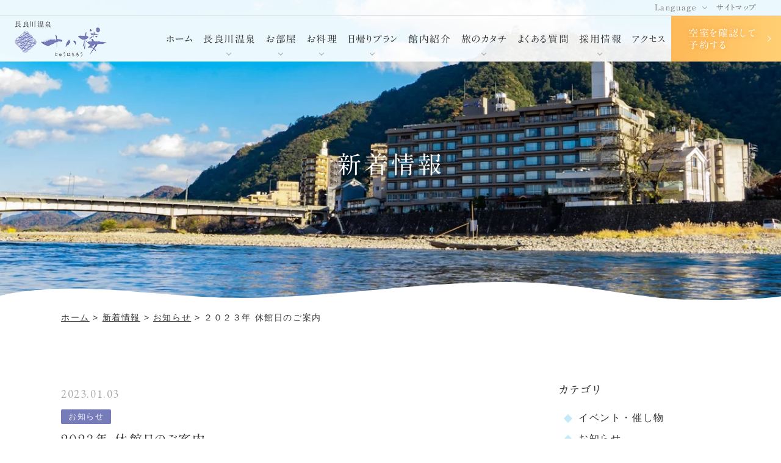

--- FILE ---
content_type: text/html; charset=UTF-8
request_url: https://www.18rou.com/blog/news/p6546/
body_size: 80290
content:
<!DOCTYPE html>
<html class="no-js" lang="ja">

<head>
  <!-- alternate -->
  <link rel="alternate" hreflang="ja" href="https://www.18rou.com/">
  <link rel="alternate" hreflang="en" href="https://www.18rou.com/en/">
  <link rel="alternate" hreflang="zh-Hans-CN" href="https://www.18rou.com/cn/">
  <link rel="alternate" hreflang="zh-Hant-TW" href="https://www.18rou.com/tw/">
  <!-- end alternate -->
        <meta name="google-site-verification" content="9OmnL_6kf5sou_Ti44VHn-unfJNrsI78sWsds1LgOuM" />

<!-- Google Tag Manager -->
<script>(function(w,d,s,l,i){w[l]=w[l]||[];w[l].push({'gtm.start':
new Date().getTime(),event:'gtm.js'});var f=d.getElementsByTagName(s)[0],
j=d.createElement(s),dl=l!='dataLayer'?'&l='+l:'';j.async=true;j.src=
'https://www.googletagmanager.com/gtm.js?id='+i+dl;f.parentNode.insertBefore(j,f);
})(window,document,'script','dataLayer','GTM-KBF952X');</script>
<!-- End Google Tag Manager -->    <meta charset="UTF-8">
  <meta http-equiv="X-UA-Compatible" content="IE=edge">
  <script>
    if (navigator.userAgent.match(/(iPhone|Android.*Mobile)/)) {
      document.write('<meta name="viewport" content="width=device-width,initial-scale=1.0,minimum-scale=1.0,maximum-scale=2.0,user-scalable=1">');
    } else {
      document.write('<meta name="viewport" content="width=1080,maximum-scale=2.0,user-scalable=1">');
    };
  </script>
    <meta name="format-detection" content="telephone=no">
  <title>２０２３年 休館日のご案内 - 長良川温泉 十八楼</title>
  <meta name='robots' content='max-image-preview:large' />

	<!-- This site is optimized with the Yoast SEO plugin v15.7 - https://yoast.com/wordpress/plugins/seo/ -->
	<meta name="robots" content="index, follow, max-snippet:-1, max-image-preview:large, max-video-preview:-1" />
	<link rel="canonical" href="https://www.18rou.com/blog/news/p6546/" />
	<meta property="og:locale" content="ja_JP" />
	<meta property="og:type" content="article" />
	<meta property="og:title" content="２０２３年 休館日のご案内 - 長良川温泉 十八楼" />
	<meta property="og:description" content="当館では新型コロナウィルスをはじめとしたウィルス感染拡大防止対策をはじめとした設備メンテナンスの効率・向上化、また当館スタッフのモチベーションアップ・働きやすさへの取組み・サービス向上研修等の理由から２０２１年より≪休館 [&hellip;]" />
	<meta property="og:url" content="https://www.18rou.com/blog/news/p6546/" />
	<meta property="og:site_name" content="長良川温泉 十八楼" />
	<meta property="article:modified_time" content="2023-06-12T08:51:12+00:00" />
	<meta property="og:image" content="https://www.18rou.com/wp/wp-content/uploads/2021/01/c60a10901eda31c7e1d0e8f79e00fa83-640x427.jpg" />
	<meta name="twitter:card" content="summary_large_image" />
	<meta name="twitter:label1" content="Est. reading time">
	<meta name="twitter:data1" content="1分">
	<script type="application/ld+json" class="yoast-schema-graph">{"@context":"https://schema.org","@graph":[{"@type":"WebSite","@id":"https://www.18rou.com/#website","url":"https://www.18rou.com/","name":"\u9577\u826f\u5ddd\u6e29\u6cc9 \u5341\u516b\u697c","description":"","potentialAction":[{"@type":"SearchAction","target":"https://www.18rou.com/?s={search_term_string}","query-input":"required name=search_term_string"}],"inLanguage":"ja"},{"@type":"ImageObject","@id":"https://www.18rou.com/blog/news/p6546/#primaryimage","inLanguage":"ja","url":"/wp/wp-content/uploads/2021/01/c60a10901eda31c7e1d0e8f79e00fa83-640x427.jpg"},{"@type":"WebPage","@id":"https://www.18rou.com/blog/news/p6546/#webpage","url":"https://www.18rou.com/blog/news/p6546/","name":"\uff12\uff10\uff12\uff13\u5e74 \u4f11\u9928\u65e5\u306e\u3054\u6848\u5185 - \u9577\u826f\u5ddd\u6e29\u6cc9 \u5341\u516b\u697c","isPartOf":{"@id":"https://www.18rou.com/#website"},"primaryImageOfPage":{"@id":"https://www.18rou.com/blog/news/p6546/#primaryimage"},"datePublished":"2023-01-03T00:00:01+00:00","dateModified":"2023-06-12T08:51:12+00:00","breadcrumb":{"@id":"https://www.18rou.com/blog/news/p6546/#breadcrumb"},"inLanguage":"ja","potentialAction":[{"@type":"ReadAction","target":["https://www.18rou.com/blog/news/p6546/"]}]},{"@type":"BreadcrumbList","@id":"https://www.18rou.com/blog/news/p6546/#breadcrumb","itemListElement":[{"@type":"ListItem","position":1,"item":{"@type":"WebPage","@id":"https://www.18rou.com/","url":"https://www.18rou.com/","name":"\u30db\u30fc\u30e0"}},{"@type":"ListItem","position":2,"item":{"@type":"WebPage","@id":"https://www.18rou.com/blog/","url":"https://www.18rou.com/blog/","name":"\u65b0\u7740\u60c5\u5831"}},{"@type":"ListItem","position":3,"item":{"@type":"WebPage","@id":"https://www.18rou.com/blog/news/","url":"https://www.18rou.com/blog/news/","name":"\u304a\u77e5\u3089\u305b"}},{"@type":"ListItem","position":4,"item":{"@type":"WebPage","@id":"https://www.18rou.com/blog/news/p6546/","url":"https://www.18rou.com/blog/news/p6546/","name":"\uff12\uff10\uff12\uff13\u5e74 \u4f11\u9928\u65e5\u306e\u3054\u6848\u5185"}}]}]}</script>
	<!-- / Yoast SEO plugin. -->


<link rel='stylesheet' id='classic-theme-styles-css' href='https://www.18rou.com/wp/wp-includes/css/classic-themes.min.css' type='text/css' media='all' />
<style id='global-styles-inline-css' type='text/css'>
body{--wp--preset--color--black: #000000;--wp--preset--color--cyan-bluish-gray: #abb8c3;--wp--preset--color--white: #ffffff;--wp--preset--color--pale-pink: #f78da7;--wp--preset--color--vivid-red: #cf2e2e;--wp--preset--color--luminous-vivid-orange: #ff6900;--wp--preset--color--luminous-vivid-amber: #fcb900;--wp--preset--color--light-green-cyan: #7bdcb5;--wp--preset--color--vivid-green-cyan: #00d084;--wp--preset--color--pale-cyan-blue: #8ed1fc;--wp--preset--color--vivid-cyan-blue: #0693e3;--wp--preset--color--vivid-purple: #9b51e0;--wp--preset--gradient--vivid-cyan-blue-to-vivid-purple: linear-gradient(135deg,rgba(6,147,227,1) 0%,rgb(155,81,224) 100%);--wp--preset--gradient--light-green-cyan-to-vivid-green-cyan: linear-gradient(135deg,rgb(122,220,180) 0%,rgb(0,208,130) 100%);--wp--preset--gradient--luminous-vivid-amber-to-luminous-vivid-orange: linear-gradient(135deg,rgba(252,185,0,1) 0%,rgba(255,105,0,1) 100%);--wp--preset--gradient--luminous-vivid-orange-to-vivid-red: linear-gradient(135deg,rgba(255,105,0,1) 0%,rgb(207,46,46) 100%);--wp--preset--gradient--very-light-gray-to-cyan-bluish-gray: linear-gradient(135deg,rgb(238,238,238) 0%,rgb(169,184,195) 100%);--wp--preset--gradient--cool-to-warm-spectrum: linear-gradient(135deg,rgb(74,234,220) 0%,rgb(151,120,209) 20%,rgb(207,42,186) 40%,rgb(238,44,130) 60%,rgb(251,105,98) 80%,rgb(254,248,76) 100%);--wp--preset--gradient--blush-light-purple: linear-gradient(135deg,rgb(255,206,236) 0%,rgb(152,150,240) 100%);--wp--preset--gradient--blush-bordeaux: linear-gradient(135deg,rgb(254,205,165) 0%,rgb(254,45,45) 50%,rgb(107,0,62) 100%);--wp--preset--gradient--luminous-dusk: linear-gradient(135deg,rgb(255,203,112) 0%,rgb(199,81,192) 50%,rgb(65,88,208) 100%);--wp--preset--gradient--pale-ocean: linear-gradient(135deg,rgb(255,245,203) 0%,rgb(182,227,212) 50%,rgb(51,167,181) 100%);--wp--preset--gradient--electric-grass: linear-gradient(135deg,rgb(202,248,128) 0%,rgb(113,206,126) 100%);--wp--preset--gradient--midnight: linear-gradient(135deg,rgb(2,3,129) 0%,rgb(40,116,252) 100%);--wp--preset--duotone--dark-grayscale: url('#wp-duotone-dark-grayscale');--wp--preset--duotone--grayscale: url('#wp-duotone-grayscale');--wp--preset--duotone--purple-yellow: url('#wp-duotone-purple-yellow');--wp--preset--duotone--blue-red: url('#wp-duotone-blue-red');--wp--preset--duotone--midnight: url('#wp-duotone-midnight');--wp--preset--duotone--magenta-yellow: url('#wp-duotone-magenta-yellow');--wp--preset--duotone--purple-green: url('#wp-duotone-purple-green');--wp--preset--duotone--blue-orange: url('#wp-duotone-blue-orange');--wp--preset--font-size--small: 13px;--wp--preset--font-size--medium: 20px;--wp--preset--font-size--large: 36px;--wp--preset--font-size--x-large: 42px;--wp--preset--spacing--20: 0.44rem;--wp--preset--spacing--30: 0.67rem;--wp--preset--spacing--40: 1rem;--wp--preset--spacing--50: 1.5rem;--wp--preset--spacing--60: 2.25rem;--wp--preset--spacing--70: 3.38rem;--wp--preset--spacing--80: 5.06rem;}:where(.is-layout-flex){gap: 0.5em;}body .is-layout-flow > .alignleft{float: left;margin-inline-start: 0;margin-inline-end: 2em;}body .is-layout-flow > .alignright{float: right;margin-inline-start: 2em;margin-inline-end: 0;}body .is-layout-flow > .aligncenter{margin-left: auto !important;margin-right: auto !important;}body .is-layout-constrained > .alignleft{float: left;margin-inline-start: 0;margin-inline-end: 2em;}body .is-layout-constrained > .alignright{float: right;margin-inline-start: 2em;margin-inline-end: 0;}body .is-layout-constrained > .aligncenter{margin-left: auto !important;margin-right: auto !important;}body .is-layout-constrained > :where(:not(.alignleft):not(.alignright):not(.alignfull)){max-width: var(--wp--style--global--content-size);margin-left: auto !important;margin-right: auto !important;}body .is-layout-constrained > .alignwide{max-width: var(--wp--style--global--wide-size);}body .is-layout-flex{display: flex;}body .is-layout-flex{flex-wrap: wrap;align-items: center;}body .is-layout-flex > *{margin: 0;}:where(.wp-block-columns.is-layout-flex){gap: 2em;}.has-black-color{color: var(--wp--preset--color--black) !important;}.has-cyan-bluish-gray-color{color: var(--wp--preset--color--cyan-bluish-gray) !important;}.has-white-color{color: var(--wp--preset--color--white) !important;}.has-pale-pink-color{color: var(--wp--preset--color--pale-pink) !important;}.has-vivid-red-color{color: var(--wp--preset--color--vivid-red) !important;}.has-luminous-vivid-orange-color{color: var(--wp--preset--color--luminous-vivid-orange) !important;}.has-luminous-vivid-amber-color{color: var(--wp--preset--color--luminous-vivid-amber) !important;}.has-light-green-cyan-color{color: var(--wp--preset--color--light-green-cyan) !important;}.has-vivid-green-cyan-color{color: var(--wp--preset--color--vivid-green-cyan) !important;}.has-pale-cyan-blue-color{color: var(--wp--preset--color--pale-cyan-blue) !important;}.has-vivid-cyan-blue-color{color: var(--wp--preset--color--vivid-cyan-blue) !important;}.has-vivid-purple-color{color: var(--wp--preset--color--vivid-purple) !important;}.has-black-background-color{background-color: var(--wp--preset--color--black) !important;}.has-cyan-bluish-gray-background-color{background-color: var(--wp--preset--color--cyan-bluish-gray) !important;}.has-white-background-color{background-color: var(--wp--preset--color--white) !important;}.has-pale-pink-background-color{background-color: var(--wp--preset--color--pale-pink) !important;}.has-vivid-red-background-color{background-color: var(--wp--preset--color--vivid-red) !important;}.has-luminous-vivid-orange-background-color{background-color: var(--wp--preset--color--luminous-vivid-orange) !important;}.has-luminous-vivid-amber-background-color{background-color: var(--wp--preset--color--luminous-vivid-amber) !important;}.has-light-green-cyan-background-color{background-color: var(--wp--preset--color--light-green-cyan) !important;}.has-vivid-green-cyan-background-color{background-color: var(--wp--preset--color--vivid-green-cyan) !important;}.has-pale-cyan-blue-background-color{background-color: var(--wp--preset--color--pale-cyan-blue) !important;}.has-vivid-cyan-blue-background-color{background-color: var(--wp--preset--color--vivid-cyan-blue) !important;}.has-vivid-purple-background-color{background-color: var(--wp--preset--color--vivid-purple) !important;}.has-black-border-color{border-color: var(--wp--preset--color--black) !important;}.has-cyan-bluish-gray-border-color{border-color: var(--wp--preset--color--cyan-bluish-gray) !important;}.has-white-border-color{border-color: var(--wp--preset--color--white) !important;}.has-pale-pink-border-color{border-color: var(--wp--preset--color--pale-pink) !important;}.has-vivid-red-border-color{border-color: var(--wp--preset--color--vivid-red) !important;}.has-luminous-vivid-orange-border-color{border-color: var(--wp--preset--color--luminous-vivid-orange) !important;}.has-luminous-vivid-amber-border-color{border-color: var(--wp--preset--color--luminous-vivid-amber) !important;}.has-light-green-cyan-border-color{border-color: var(--wp--preset--color--light-green-cyan) !important;}.has-vivid-green-cyan-border-color{border-color: var(--wp--preset--color--vivid-green-cyan) !important;}.has-pale-cyan-blue-border-color{border-color: var(--wp--preset--color--pale-cyan-blue) !important;}.has-vivid-cyan-blue-border-color{border-color: var(--wp--preset--color--vivid-cyan-blue) !important;}.has-vivid-purple-border-color{border-color: var(--wp--preset--color--vivid-purple) !important;}.has-vivid-cyan-blue-to-vivid-purple-gradient-background{background: var(--wp--preset--gradient--vivid-cyan-blue-to-vivid-purple) !important;}.has-light-green-cyan-to-vivid-green-cyan-gradient-background{background: var(--wp--preset--gradient--light-green-cyan-to-vivid-green-cyan) !important;}.has-luminous-vivid-amber-to-luminous-vivid-orange-gradient-background{background: var(--wp--preset--gradient--luminous-vivid-amber-to-luminous-vivid-orange) !important;}.has-luminous-vivid-orange-to-vivid-red-gradient-background{background: var(--wp--preset--gradient--luminous-vivid-orange-to-vivid-red) !important;}.has-very-light-gray-to-cyan-bluish-gray-gradient-background{background: var(--wp--preset--gradient--very-light-gray-to-cyan-bluish-gray) !important;}.has-cool-to-warm-spectrum-gradient-background{background: var(--wp--preset--gradient--cool-to-warm-spectrum) !important;}.has-blush-light-purple-gradient-background{background: var(--wp--preset--gradient--blush-light-purple) !important;}.has-blush-bordeaux-gradient-background{background: var(--wp--preset--gradient--blush-bordeaux) !important;}.has-luminous-dusk-gradient-background{background: var(--wp--preset--gradient--luminous-dusk) !important;}.has-pale-ocean-gradient-background{background: var(--wp--preset--gradient--pale-ocean) !important;}.has-electric-grass-gradient-background{background: var(--wp--preset--gradient--electric-grass) !important;}.has-midnight-gradient-background{background: var(--wp--preset--gradient--midnight) !important;}.has-small-font-size{font-size: var(--wp--preset--font-size--small) !important;}.has-medium-font-size{font-size: var(--wp--preset--font-size--medium) !important;}.has-large-font-size{font-size: var(--wp--preset--font-size--large) !important;}.has-x-large-font-size{font-size: var(--wp--preset--font-size--x-large) !important;}
.wp-block-navigation a:where(:not(.wp-element-button)){color: inherit;}
:where(.wp-block-columns.is-layout-flex){gap: 2em;}
.wp-block-pullquote{font-size: 1.5em;line-height: 1.6;}
</style>
<link rel="https://api.w.org/" href="https://www.18rou.com/wp-json/" /><style type="text/css">
.no-js .native-lazyload-js-fallback {
	display: none;
}
</style>
		  <script type="application/ld+json">
    {
      "@context": "http://schema.org",
      "@type": "WebSite",
      "url": "https://www.18rou.com",
      "potentialAction": {
        "@type": "SearchAction",
        "target": "https://www.18rou.com?s={search_term}",
        "query-input": "required name=search_term"
      }
    }
  </script>
  <!-- fontawesome -->
  <script src="https://kit.fontawesome.com/c3c8997823.js" crossorigin="anonymous"></script>
  <link rel="stylesheet" href="https://www.18rou.com/wp/wp-content/themes/standard/css/reset.css">
  <link rel="stylesheet" href="https://www.18rou.com/wp/wp-content/themes/standard/css/common.css">
  <link rel="stylesheet" href="https://www.18rou.com/wp/wp-content/themes/standard/css/loops.css">
  <link rel="stylesheet" href="https://www.18rou.com/wp/wp-content/themes/standard/css/slick.css">
    <link rel="stylesheet" href="https://www.18rou.com/wp/wp-content/themes/standard/css/main.css">
  <link rel="stylesheet" href="https://www.18rou.com/wp/wp-content/themes/standard/css/mce.css">
    <link rel="stylesheet" href="https://www.18rou.com/wp/wp-content/themes/standard/style.css">
  <link rel="stylesheet" media="print" href="https://www.18rou.com/wp/wp-content/themes/standard/css/print.css">
  <link rel="shortcut icon" href="/favicon.ico">
  <link rel="apple-touch-icon" sizes="180x180" href="/apple-touch-icon.png">
        
  <!-- 表示速度を上げるためにheroの部分をインライン化 -->
  <style>
    /* ##############################################################################

    HEADER

############################################################################## */
    .header {
      position: fixed;
      top: 0;
      left: 0;
      z-index: 999;
      width: 100%;
      background-color: rgba(255, 255, 255, .92);
    }

    .is-gnav-fix {
      position: fixed;
      top: 0;
      z-index: 9999;
      width: 100%;
    }

    .header--top {
      padding-left: 24px;
      padding-right: 24px;
      border-bottom: 1px solid #e5e5e5;
    }

    .header--top-navlink {
      display: block;
      color: #707070;
      font-size: 87.5%;
      line-height: 1;
      padding: 6px 16px;
    }

    .accordion_nav-hover {
      position: relative;
      cursor: pointer;
    }

    .accordion_nav-hover::after {
      content: '';
      position: absolute;
      top: 8px;
      right: 0;
      display: block;
      width: 6px;
      height: 6px;
      border-bottom: 1px solid #999;
      border-right: 1px solid #999;
      transform: rotate(45deg);
    }

    .accordion_nav {
      position: absolute;
      z-index: 10;
      width: 100%;
      text-align: center;
      background-color: #333;
      opacity: 0;
      pointer-events: none;
      transform: translateY(-6px);
      transition: .4s ease-out;
    }

    .accordion_nav a {
      display: block;
      padding: 8px;
      color: #fff;
      line-height: 1;
    }

    .accordion_nav-hover:hover .accordion_nav {
      opacity: 1;
      pointer-events: auto;
      transform: translateY(0);
    }

    /* --- header--btm --- */
    .header--btm {
      position: relative;
      width: 100%;
      padding-left: 24px;
      transition: .4s ease-out;
    }

    .header--logo a {
      display: block;
      padding-top: 8px;
      padding-bottom: 8px;
    }

    .logo-lead {
      display: block;
      font-size: 70%;
      line-height: 1;
    }

    .header--btm-rgt {
      -webkit-flex: 1;
      -ms-flex: 1;
      flex: 1;
    }

    .header--anniversary {
      margin-left: 20px;
      letter-spacing: .21em;
    }

    @media screen and (max-width: 1300px) and (min-width: 768px) {
      .header--anniversary {
        display: none;
      }
    }

    @media screen and (max-width: 1140px) {
      .header--logo img {
        width: 130px;
      }
    }

    @media screen and (max-width: 767px) {
      .header--logo img {
        width: 104px;
      }

      .header--anniversary {
        margin-left: 8px;
        font-size: 70%;
      }

      /* --- header--btm --- */
      .header--btm {
        height: 64px;
        padding-left: 16px;
      }
    }

    /* hero
********************************************** */
    .hero {
      position: relative;
      z-index: 0;
      height: 900px;
    }

    .hero--catch {
      font-size: 200%;
      letter-spacing: .15em;
      line-height: 1.73;
      text-shadow: 0 0 15px rgba(0, 0, 0, .7);
    }

    .hero_slides {
      position: absolute;
      top: 0;
      left: 0;
      z-index: -1;
    }

    .hero_slide {
      overflow: hidden;
      background-image: url(../images/common/bg-ripples.jpg);
      background-size: 100% auto;
    }

    .hero_slide-sp {
      display: none !important;
    }

    .hero_slides,
    .hero_slide,
    .hero_slide .slick-list,
    .hero_slide .slick-track,
    .hero_slide .slick-slider,
    .hero_slide .slick-slide,
    .hero_slide .slide-img {
      width: 100%;
      height: 100%;
    }

    .hero_slide .slick-list,
    .hero_slide .slick-slide {
      position: relative;
      overflow: hidden;
    }

    .hero_slide .slide-img {
      position: absolute;
      top: 0;
      left: 0;
      z-index: 0;
      background-position: center;
      background-size: cover;
    }

    .hero_slide .slide-animation .slide-img {
      animation: hero_anime 10s 0s linear forwards;
    }

    @media screen and (max-height: 700px) {
      .hero {
        height: 100vh;
      }
    }

    @media screen and (max-width: 767px) {
      .hero {
        height: 100vh;
      }

      .hero_slide-pc {
        display: none !important;
      }

      .hero_slide-sp {
        display: block !important;
      }

      .hero--catch {
        font-size: 180%;
      }

      .hero_slide .slick-slide {
        -webkit-mask-size: 100% 200%;
      }
    }

    /* slide
********************************************** */
    .slide_wrap {
      position: relative;
      overflow: hidden;
    }

    .slide-common .slick-slider,
    .slide-common .slick-list,
    .slide-common .slide-slide,
    .slide-common .slick-track,
    .slide-common .slick-list {
      height: 100%;
    }

    .slide-common .slide-img {
      background-position: center;
      background-size: cover;
    }

    .slide-common .slick-dots {
      position: absolute;
      bottom: 16px;
      left: 0;
      z-index: 6;
      display: flex;
      align-items: center;
      justify-content: center;
      width: 100%;
    }

    .slide-common .slick-dots li {
      width: 8px;
      height: 8px;
      background-color: #fff;
      border-radius: 50%;
    }

    .slide-common .slick-dots li:not(:last-child) {
      margin-right: 8px;
    }

    .slide-common .slick-dots .slick-active {
      background-color: #3d8db9;
    }

    @media screen and (max-width: 767px) {
      .slide-common .slick-dots li {
        width: 6px;
        height: 6px;
      }

      .introduction--img .slick-dots {
        justify-content: flex-end;
        bottom: 26px;
        padding-right: 10px;
      }
    }
  </style>

  <!-- typesquare -->
  <script src="//typesquare.com/3/tsst/script/ja/typesquare.js?60cc056642f8410eb48d31d0e90393a3"></script>

  <!-- Google font -->
  <link href="https://fonts.googleapis.com/css2?family=EB+Garamond&display=swap" rel="stylesheet">
</head>

<body class="subpage single single-blog single-blog-6546"  id="top">
      <!-- Google Tag Manager (noscript) -->
<noscript><iframe src="https://www.googletagmanager.com/ns.html?id=GTM-KBF952X"
height="0" width="0" style="display:none;visibility:hidden"></iframe></noscript>
<!-- End Google Tag Manager (noscript) -->  
  <svg aria-hidden="true" style="position: absolute; width: 0; height: 0; overflow: hidden;" version="1.1" xmlns="http://www.w3.org/2000/svg" xmlns:xlink="http://www.w3.org/1999/xlink">
<defs>
<symbol id="icon-new_tab" viewBox="0 0 32 32">
<title>new_tab</title>
<path d="M6 0v26h26v-26h-26zM29.5 23.5h-21v-21h21v21z"></path>
<path d="M2.5 29.5v-23.5h-2.5v26h26v-2.5h-2.5z"></path>
<path d="M14.551 19.552l7.366-7.366v5.3h2.5v-9.567h-9.567v2.5h5.3l-7.366 7.366z"></path>
</symbol>
<symbol id="icon-pdf" viewBox="0 0 73 32">
<title>pdf</title>
<path d="M7.273 0h58.182c4.017 0 7.273 3.256 7.273 7.273v0 17.455c0 4.017-3.256 7.273-7.273 7.273v0h-58.182c-4.017 0-7.273-3.256-7.273-7.273v0-17.455c0-4.017 3.256-7.273 7.273-7.273v0zM19.418 19.276c0.101 0.005 0.219 0.008 0.338 0.008 1.762 0 3.38-0.613 4.654-1.638l-0.014 0.011c1.174-0.998 1.914-2.477 1.914-4.128 0-0.077-0.002-0.153-0.005-0.229l0 0.011c0.006-0.091 0.010-0.197 0.010-0.304 0-1.474-0.672-2.791-1.725-3.662l-0.008-0.006c-1.264-0.863-2.824-1.377-4.505-1.377-0.194 0-0.387 0.007-0.578 0.020l0.026-0.001h-6.481v17.126h3.75v-5.83h2.618zM18.055 10.673c0.184-0.020 0.397-0.031 0.612-0.031 1.052 0 2.041 0.268 2.903 0.741l-0.031-0.016c0.542 0.447 0.885 1.119 0.885 1.871 0 0.054-0.002 0.107-0.005 0.16l0-0.007c0.006 0.072 0.010 0.155 0.010 0.24 0 0.847-0.355 1.611-0.923 2.152l-0.001 0.001c-0.879 0.512-1.935 0.815-3.062 0.815-0.236 0-0.469-0.013-0.698-0.039l0.028 0.003h-1.002v-5.888h1.284zM34.419 25.105c0.168 0.007 0.365 0.012 0.562 0.012 1.787 0 3.494-0.347 5.056-0.976l-0.091 0.032c1.388-0.647 2.507-1.674 3.248-2.949l0.019-0.035c0.769-1.287 1.223-2.838 1.223-4.495 0-0.048-0-0.096-0.001-0.143l0 0.007c0.003-0.093 0.005-0.203 0.005-0.313 0-1.644-0.439-3.186-1.205-4.515l0.023 0.044c-0.76-1.257-1.856-2.242-3.166-2.846l-0.045-0.018c-1.497-0.599-3.232-0.946-5.048-0.946-0.22 0-0.438 0.005-0.655 0.015l0.031-0.001h-5.353v17.127h5.398zM34.612 10.673q5.898 0 5.898 5.852 0 5.887-5.898 5.887h-1.843v-11.738h1.841zM59.385 7.98h-11.978v17.126h3.75v-7.651h7.455v-2.826h-7.478v-3.807h8.25v-2.842z"></path>
</symbol>
</defs>
</svg>

  
      <header class="header">
          <div class="header--top sp-none">
      <ul class="header--top-nav flex flex-a-ctr flex-j-end txt-sm font-jp">
        <li class="accordion_nav-hover">
          <p class="header--top-navlink">Language</p>
          <ul class="accordion_nav">
            <li><a href="https://18rou.com/en/" target="_blank" rel="noopener">English</a></li>
            <li><a href="https://18rou.com/tw/" target="_blank" rel="noopener">中文繁体</a></li>
            <li><a href="https://18rou.com/cn/" target="_blank" rel="noopener">中文簡体</a></li>
          </ul>
        </li>
        <li><a href="#footer" class="header--top-navlink">サイトマップ</a></li>
      </ul>
    </div>

    <div class="header--btm flex">
      <h1 class="header--logo flex flex-a-ctr pos_rel">
        <a href="/">
          <small class="logo-lead font-jp">長良川温泉</small>
          <img src="/wp/wp-content/themes/standard/images/common/logo.png" width="151" height="48" alt="２０２３年 休館日のご案内 - 長良川温泉 十八楼">
        </a>
        <small class="header--anniversary font-jp">創業<span class="txt-xl">160</span>有余年</small>
      </h1>

      <div class="header--btm-rgt flex">
        <div class="drawer_btn flex flex-j-ctr flex-a-ctr">
          <div class="txt-ctr">
            <p class="font-jp">Language</p>
          </div>
        </div>
        <div class="drawer font-jp">
          <ul class="drawer--menu">
            <li><a href="https://18rou.com/en/" target="_blank" rel="noopener" class="drawer--link">English</a></li>
            <li><a href="https://18rou.com/tw/" target="_blank" rel="noopener" class="drawer--link">中文繁体</a></li>
            <li><a href="https://18rou.com/cn/" target="_blank" rel="noopener" class="drawer--link">中文簡体</a></li>
          </ul>
        </div>
        <div class="gnav_btn flex flex-j-ctr flex-a-ctr">
          <div class="txt-ctr">
            <div class="gnav_btn--lines mgn-btm8">
              <span></span><span></span>
            </div>
            <p class="font-en">MENU</p>
          </div>
        </div>
        <nav class="gnav flex flex-j-end flex-sp-block">
          <div class="gnav--top">
  <ul class="gnav--menu font-jp">
    <li>
      <a class="gnav--link flex flex-a-ctr flex-j-ctr" href="/"><span>ホーム</span></a>
    </li>
    <li class="gnav--level2-hover">
      <a class="gnav--link flex flex-a-ctr flex-j-ctr" href="/spa/"><span>長良川温泉</span></a>
      <ul class="gnav--level2">
        <li><a href="/spa#section-02" class="gnav--level2-link">お湯処「川の瀬」</a></li>
        <li><a href="/spa#section-03" class="gnav--level2-link">お湯処「川の音」</a></li>
        <li><a href="/spa#section-04" class="gnav--level2-link">立ち寄り湯（日帰り温泉）</a></li>
        <li><a href="/spa#section-07" class="gnav--level2-link">温泉の泉質・効能</a></li>
      </ul>
    </li>
    <li class="gnav--level2-hover">
      <a class="gnav--link flex flex-a-ctr flex-j-ctr" href="/rooms/"><span>お部屋</span></a>
            <ul class="gnav--level2">
        <li><a href="/rooms#section-02" class="gnav--level2-link">露天風呂付特別室</a></li>
                                          <li><a href="/rooms/roten/" class="gnav--level2-link">露天風呂付客室</a></li>
                                  <li><a href="/rooms/standard/" class="gnav--level2-link">川側10畳客室</a></li>
                                  <li><a href="/rooms/small/" class="gnav--level2-link">その他客室</a></li>
                          <li><a href="https://yadoito.18rou.com/" target="_blank" class="gnav--level2-link">離れ 宿いとう</a></li>
      </ul>
    </li>
    <li class="gnav--level2-hover">
      <a class="gnav--link flex flex-a-ctr flex-j-ctr" href="/cuisine/"><span>お料理</span></a>
      <ul class="gnav--level2">
        <li><a href="/cuisine#section-03" class="gnav--level2-link">会席料理</a></li>
        <li><a href="/cuisine#section-04" class="gnav--level2-link">お祝い会席</a></li>
        <li><a href="/cuisine#section-05" class="gnav--level2-link">薬膳料理</a></li>
        <li><a href="/cuisine#section-06" class="gnav--level2-link">飛騨牛会席</a></li>
      </ul>
    </li>
    <li class="gnav--level2-hover">
      <a class="gnav--link flex flex-a-ctr flex-j-ctr" href="/dayuse/"><span>日帰りプラン</span></a>
                    <ul class="gnav--level2">
                                  <li>
              <a href="/dayuse/shikisai/" class="gnav--level2-link">四季彩プラン</a>
            </li>
                                  <li>
              <a href="/dayuse/celebration/" class="gnav--level2-link">お祝い会席プラン</a>
            </li>
                                  <li>
              <a href="/dayuse/hidagyu/" class="gnav--level2-link">飛騨牛会席プラン</a>
            </li>
                                  <li>
              <a href="/dayuse/freedrink/" class="gnav--level2-link">飲み放題プラン</a>
            </li>
                                  <li>
              <a href="/dayuse/houyou/" class="gnav--level2-link">ご法要プラン</a>
            </li>
                                  <li>
              <a href="/dayuse/party/" class="gnav--level2-link">パーティープラン</a>
            </li>
                  </ul>
          </li>
    <li>
      <a class="gnav--link flex flex-a-ctr flex-j-ctr" href="/facility/"><span>館内紹介</span></a>
    </li>
    <li class="gnav--level2-hover">
      <a class="gnav--link flex flex-a-ctr flex-j-ctr" href="/howtostay/"><span>旅のカタチ</span></a>
            <ul class="gnav--level2">
                                          <li>
              <a href="/howtostay/ukai/" class="gnav--level2-link">
                鵜飼を楽しむ              </a>
            </li>
                                  <li>
              <a href="/howtostay/baby/" class="gnav--level2-link">
                赤ちゃんも安心              </a>
            </li>
                                  <li>
              <a href="/howtostay/family/" class="gnav--level2-link">
                キッズも満足な旅              </a>
            </li>
                                  <li>
              <a href="/howtostay/anniversary/" class="gnav--level2-link">
                大切な方とのお祝い              </a>
            </li>
                                  <li>
              <a href="/howtostay/washoku/" class="gnav--level2-link">
                半個室レストランでゆったり              </a>
            </li>
                                  <li>
              <a href="/howtostay/alone/" class="gnav--level2-link">
                贅沢な大人の一人旅              </a>
            </li>
                            <li><a href="https://yadoito.18rou.com/" target="_blank" class="gnav--level2-link">歴史旅を一棟貸しで</a></li>
        </ul>
    </li>
    <li class="sp-none">
      <a class="gnav--link flex flex-a-ctr flex-j-ctr" href="/qa/"><span>よくある質問</span></a>
    </li>
    <li class="sp-none gnav--level2-hover">
      <a class="gnav--link flex flex-a-ctr flex-j-ctr" href="/recruit/"><span>採用情報</span></a>
      <ul class="gnav--level2">
        <li><a href="/recruit/career/" class="gnav--level2-link">正社員採用</a></li>
        <li><a href="/recruit/part-time/" class="gnav--level2-link">パート・アルバイト採用</a></li>
      </ul>
    </li>
    <li class="sp-none">
      <a class="gnav--link flex flex-a-ctr flex-j-ctr" href="/access/"><span>アクセス</span></a>
    </li>
  </ul>
</div>
<div class="gnav--sub mgn-btm24">
  <ul class="gnav--menu font-jp">
    <li class="gnav--level2-hover">
      <a class="gnav--link flex flex-a-ctr flex-j-ctr"><span>観光・アクティビティ</span></a>
      <ul class="gnav--level2">
        <li><a class="gnav--level2-link" href="/kawaramachi/"><span>川原町散策・無料ツアー</span></a></li>
        <li><a class="gnav--level2-link" href="/ukai/"><span>鵜飼</span></a></li>
        <li><a class="gnav--level2-link" href="/sightseeing/"><span>岐阜周辺観光</span></a></li>
        <li><a class="gnav--level2-link" href="https://www.18rou.com/近隣の飲食店案内コンテンツ/"><span>周辺飲食店</span></a></li>
      </ul>
    </li>
    <li>
      <a class="gnav--link flex flex-a-ctr flex-j-ctr" href="/qa/"><span>よくある質問</span></a>
    </li>
    <li class="gnav--level2-hover">
      <a class="gnav--link flex flex-a-ctr flex-j-ctr"><span>十八楼について</span></a>
      <ul class="gnav--level2">
        <li><a class="gnav--level2-link" href="/charm/"><span>十八楼の魅力</span></a></li>
        <li><a class="gnav--level2-link" href="/history/"><span>十八楼の歴史</span></a></li>
        <li><a class="gnav--level2-link" href="/media/"><span>メディア掲載</span></a></li>

      </ul>
    </li>
    <li>
      <a class="gnav--link flex flex-a-ctr flex-j-ctr" href="/blog/"><span>新着情報</span></a>
    </li>
    <li>
      <a class="gnav--link flex flex-a-ctr flex-j-ctr" href="/recruit/"><span>採用情報</span></a>
    </li>
    <li>
      <a class="gnav--link flex flex-a-ctr flex-j-ctr" href="/access/"><span>アクセス</span></a>
    </li>
  </ul>
</div>          <div class="btn btn-cv font-jp">
            <a href="https://reserve.489ban.net/client/18rou/0/plan/availability/daily" target="_blank" rel="noopener" class="flex flex-a-ctr flex-j-ctr"><i class="fas fa-search"></i>空室を確認して<br class="sp-none">予約する</a>
          </div>
        </nav>
      </div>
    </div>    </header>

          <div class="fix_contact bg-ripple">
        <ul class="inner flex flex-j-ctr pos_rel">
          <li class="btn btn-limited flex flex-a-ctr flex-j-ctr">
            <a href="https://reserve.489ban.net/client/18rou/0/plan/" target="_blank" rel="noopener">
              <p class="btn-limited-txt txt-xs">公式サイト<br>限定特典</p>
              <p class="num font-jp">5<small class="num-par">％</small><small class="num-off">OFF</small></p>
            </a>
          </li>
          <li class="btn btn-cv txt-ctr">
            <a href="https://reserve.489ban.net/client/18rou/0/plan/availability/daily" target="_blank" rel="noopener" class="flex flex-a-ctr font-jp">
              <span class="btn-cv-laed pc-none">5％OFF</span>
              <i class="fas fa-search"></i>
              <span><small>ベストレート</small>空室検索・予約</span>
            </a>
          </li>
          <li class="btn txt-ctr">
            <a href="tel:0582651551" onClick="ga('send', 'event', 'sp', 'tel');" class="flex flex-a-ctr flex-j-ctr">
              <p class="sp-none">
                <span class="cta_tel--num font-en"><small>TEL.</small>058-265-1551</span>
                                  <small class="cta_tel--hour">電話受付時間 [ 9:00-20:00 ]</small>
                              </p>
              <p class="pc-none font-en"><i class="fas fa-phone-alt"></i>TEL</p>
            </a>
          </li>
          <li class="btn txt-ctr">
            <a href="/access/" class="flex flex-a-ctr flex-j-ctr font-jp">
              <p>
                <i class="fas fa-map-marker-alt"></i>アクセス
              </p>
            </a>
          </li>
        </ul>
      </div>
    
  
  


<div class="page_ttl txt-ctr">
  <div class="page_ttl-bg" style="background-image:url(/wp/wp-content/uploads/2020/12/ttl_gaikan01.jpg);"></div>
  
  <h2 class="inner">
    <span class="page_ttl-jp font-jp txt-wh ">新着情報 </span>
      </h2>
</div>
  
<!-- start breadcrumb - パンくず -->
<div id="breadcrumbs" class="breadcrumbs"><div class="inner"><span><span><a href="https://www.18rou.com/">ホーム</a> &gt; <span><a href="https://www.18rou.com/blog/">新着情報</a> &gt; <span><a href="https://www.18rou.com/blog/news/">お知らせ</a> &gt; <span class="breadcrumb_last" aria-current="page">２０２３年 休館日のご案内</span></span></span></span></span></div></div><!-- end breadcrumb - パンくず -->
<div class="container">

  
<div class="inner flex flex-j-between flex-sp-block section_pdg">
  <main class="main_column">
          <article class="blog--info mgn-btm80">
        <p class="post--date font-en mgn-btm8">2023.01.03</p>
                  <ul class="cat_list mgn-btm8">
            <li><a href="https://www.18rou.com/blog/news/" rel="tag">お知らせ</a></li>          </ul>
                <h2 class="ttl-03 font-jp mgn-btm24">２０２３年 休館日のご案内</h2>
                <div class="mce-content-body clearfix"><p><img decoding="async" class="alignnone size-medium wp-image-4039 native-lazyload-js-fallback" src="https://www.18rou.com/wp/wp-content/plugins/native-lazyload/assets/images/placeholder.svg" alt width="640" height="427" loading="lazy" data-src="/wp/wp-content/uploads/2021/01/c60a10901eda31c7e1d0e8f79e00fa83-640x427.jpg" data-srcset="/wp/wp-content/uploads/2021/01/c60a10901eda31c7e1d0e8f79e00fa83-640x427.jpg 640w, /wp/wp-content/uploads/2021/01/c60a10901eda31c7e1d0e8f79e00fa83-1920x1281.jpg 1920w, /wp/wp-content/uploads/2021/01/c60a10901eda31c7e1d0e8f79e00fa83-400x267.jpg 400w, /wp/wp-content/uploads/2021/01/c60a10901eda31c7e1d0e8f79e00fa83-1536x1025.jpg 1536w, /wp/wp-content/uploads/2021/01/c60a10901eda31c7e1d0e8f79e00fa83-2048x1367.jpg 2048w, /wp/wp-content/uploads/2021/01/c60a10901eda31c7e1d0e8f79e00fa83-1170x781.jpg 1170w" data-sizes="(max-width: 640px) 100vw, 640px"/><noscript><img loading="lazy" decoding="async" class="alignnone size-medium wp-image-4039" src="/wp/wp-content/uploads/2021/01/c60a10901eda31c7e1d0e8f79e00fa83-640x427.jpg" alt="" width="640" height="427" srcset="/wp/wp-content/uploads/2021/01/c60a10901eda31c7e1d0e8f79e00fa83-640x427.jpg 640w, /wp/wp-content/uploads/2021/01/c60a10901eda31c7e1d0e8f79e00fa83-1920x1281.jpg 1920w, /wp/wp-content/uploads/2021/01/c60a10901eda31c7e1d0e8f79e00fa83-400x267.jpg 400w, /wp/wp-content/uploads/2021/01/c60a10901eda31c7e1d0e8f79e00fa83-1536x1025.jpg 1536w, /wp/wp-content/uploads/2021/01/c60a10901eda31c7e1d0e8f79e00fa83-2048x1367.jpg 2048w, /wp/wp-content/uploads/2021/01/c60a10901eda31c7e1d0e8f79e00fa83-1170x781.jpg 1170w" sizes="(max-width: 640px) 100vw, 640px" /></noscript></p>
<p>当館では新型コロナウィルスをはじめとしたウィルス感染拡大防止対策をはじめとした設備メンテナンスの効率・向上化、また当館スタッフのモチベーションアップ・働きやすさへの取組み・サービス向上研修等の理由から２０２１年より<span style="color: #ff0000">≪<span style="text-decoration: underline"><strong>休館日</strong></span>≫</span>を設けております。<br />
宿泊業は年中無休が当たり前だという考え方もございますが、現代に合せた宿泊業の働き方・旅館経営にご理解を頂けますと幸いでございます。何卒宜しくお願い申し上げます。</p>
<p><span style="color: #000080"><strong>【２０２３年 十八楼休館日のお知らせ】</strong></span><br />
<span style="color: #000000"><strong>&lt;１月&gt;</strong>５日(木)、１２日(木)、１９日(木)、２５日(水)</span><br />
<span style="color: #000000"><strong>&lt;２月&gt;</strong>１日(水)、９日(木)、１５日(水)、２０日(月)～２３日(<span style="color: #ff0000">祝木</span>)</span><br />
<span style="color: #000000"><strong>&lt;３月&gt;</strong>２日(木)、９日(木)、１５日(水)、２１日(<span style="color: #ff0000">祝火</span>)</span><br />
<span style="color: #000000"><strong>&lt;４月&gt;</strong>６日(木)、１３日(木)、１８日(火)、２７日(木)</span><br />
<span style="color: #000000"><strong>&lt;５月&gt;</strong>７日(<span style="color: #ff0000">日</span>)、１７日(水)、２４日(水)、３１日(水)</span><br />
<span style="color: #000000"><strong>&lt;６月&gt;</strong>６日(火)、１４日(水)、２０日(火)、２８日(水)</span><br />
<span style="color: #000000"><strong>＜7月＞</strong>４日(火)、１２日(水)、１８日(火)、２６日(水)</span><br />
<span style="color: #000000"><strong>＜８月＞</strong>１日(火)、８日(火)、16日(水)、23日(水)、３０日(水)、３１日(木)</span><br />
<span style="color: #000000"><strong>＜９月＞</strong>５日(火)、１３日(水)、１８日(<span style="color: #ff0000">祝月</span>)、２７日(水)</span><br />
<strong>&lt;１０月&gt;</strong>5日(木)、１２日(木)、１８日(水)、２４日(火)<br />
<strong>&lt;１１月&gt;</strong>１日(水)、９日(木)、１５日(水)、２１日(火)、２９日(水)<br />
<strong>&lt;１２月&gt;</strong>６日(水)、１３日(水)、２１日(木)、２５日(月)<br />
<span style="color: #000080">[◆日程未記入月につきましては現在検討中になります。決定次第のご案内となります]</span><br />
<span style="color: #000080">[◆上記日程以外にも急遽休館日を設けさせて頂く場合もございます]</span></p>
</div>
      </article>
        <!-- ページ送り -->
    <nav class="wp-pagenavi wp-pagenavi-single">
       <a href="https://www.18rou.com/blog/event/p6548/" rel="next"></a>      <a href="/blog/"><small>一覧へ戻る</small></a>
       <a href="https://www.18rou.com/blog/other/p6540/" rel="prev"></a>     </nav>
  </main>

  
<aside class="side_column">

  
<!-- start cat -->
<section class="side_section side--cat" id="side--cat">
  <h2 class="side--ttl font-jp">カテゴリ</h2>
  <ul class="side--list list-default">
      <li>
      <a href="/blog/event/">イベント・催し物</a>    </li>
      <li>
      <a href="/blog/news/">お知らせ</a>    </li>
      <li>
      <a href="/blog/other/">その他</a>    </li>
    </ul>
</section>
<!-- end cat -->

<!-- start archive -->
<section class="side_section side--archive" id="side--archive">
  <h2 class="side--ttl font-jp">過去記事</h2>
  <ul class="side--list side--list-archive">
            <li class="archive_list">
  <h4 class="archive_list--ttl flex flex-j-between flex-a-ctr font-jp">2025年</h4>
  <ul class="archive_month list-default txt-sm">
    <li>
    <a href="/blog/date/2025/10">
      10月
      (4)
    </a>
  </li>
        <li>
    <a href="/blog/date/2025/09">
      9月
      (2)
    </a>
  </li>
        <li>
    <a href="/blog/date/2025/08">
      8月
      (1)
    </a>
  </li>
        <li>
    <a href="/blog/date/2025/05">
      5月
      (1)
    </a>
  </li>
        <li>
    <a href="/blog/date/2025/04">
      4月
      (2)
    </a>
  </li>
        <li>
    <a href="/blog/date/2025/03">
      3月
      (1)
    </a>
  </li>
        <li>
    <a href="/blog/date/2025/01">
      1月
      (2)
    </a>
  </li>
            </ul>
</li>
<li class="archive_list">
  <h4 class="archive_list--ttl flex flex-j-between flex-a-ctr font-jp">2024年</h4>
  <ul class="archive_month list-default txt-sm">
    <li>
    <a href="/blog/date/2024/12">
      12月
      (3)
    </a>
  </li>
        <li>
    <a href="/blog/date/2024/11">
      11月
      (1)
    </a>
  </li>
        <li>
    <a href="/blog/date/2024/10">
      10月
      (1)
    </a>
  </li>
        <li>
    <a href="/blog/date/2024/05">
      5月
      (2)
    </a>
  </li>
        <li>
    <a href="/blog/date/2024/01">
      1月
      (2)
    </a>
  </li>
            </ul>
</li>
<li class="archive_list">
  <h4 class="archive_list--ttl flex flex-j-between flex-a-ctr font-jp">2023年</h4>
  <ul class="archive_month list-default txt-sm">
    <li>
    <a href="/blog/date/2023/12">
      12月
      (3)
    </a>
  </li>
        <li>
    <a href="/blog/date/2023/11">
      11月
      (2)
    </a>
  </li>
        <li>
    <a href="/blog/date/2023/10">
      10月
      (1)
    </a>
  </li>
        <li>
    <a href="/blog/date/2023/07">
      7月
      (2)
    </a>
  </li>
        <li>
    <a href="/blog/date/2023/05">
      5月
      (2)
    </a>
  </li>
        <li>
    <a href="/blog/date/2023/04">
      4月
      (1)
    </a>
  </li>
        <li>
    <a href="/blog/date/2023/03">
      3月
      (1)
    </a>
  </li>
        <li>
    <a href="/blog/date/2023/01">
      1月
      (6)
    </a>
  </li>
            </ul>
</li>
<li class="archive_list">
  <h4 class="archive_list--ttl flex flex-j-between flex-a-ctr font-jp">2022年</h4>
  <ul class="archive_month list-default txt-sm">
    <li>
    <a href="/blog/date/2022/12">
      12月
      (9)
    </a>
  </li>
        <li>
    <a href="/blog/date/2022/11">
      11月
      (2)
    </a>
  </li>
        <li>
    <a href="/blog/date/2022/10">
      10月
      (1)
    </a>
  </li>
        <li>
    <a href="/blog/date/2022/09">
      9月
      (2)
    </a>
  </li>
        <li>
    <a href="/blog/date/2022/07">
      7月
      (3)
    </a>
  </li>
        <li>
    <a href="/blog/date/2022/05">
      5月
      (2)
    </a>
  </li>
        <li>
    <a href="/blog/date/2022/04">
      4月
      (3)
    </a>
  </li>
        <li>
    <a href="/blog/date/2022/03">
      3月
      (4)
    </a>
  </li>
        <li>
    <a href="/blog/date/2022/02">
      2月
      (5)
    </a>
  </li>
        <li>
    <a href="/blog/date/2022/01">
      1月
      (4)
    </a>
  </li>
            </ul>
</li>
<li class="archive_list">
  <h4 class="archive_list--ttl flex flex-j-between flex-a-ctr font-jp">2021年</h4>
  <ul class="archive_month list-default txt-sm">
    <li>
    <a href="/blog/date/2021/12">
      12月
      (4)
    </a>
  </li>
        <li>
    <a href="/blog/date/2021/11">
      11月
      (7)
    </a>
  </li>
        <li>
    <a href="/blog/date/2021/10">
      10月
      (3)
    </a>
  </li>
        <li>
    <a href="/blog/date/2021/09">
      9月
      (6)
    </a>
  </li>
        <li>
    <a href="/blog/date/2021/08">
      8月
      (3)
    </a>
  </li>
        <li>
    <a href="/blog/date/2021/07">
      7月
      (4)
    </a>
  </li>
        <li>
    <a href="/blog/date/2021/06">
      6月
      (2)
    </a>
  </li>
        <li>
    <a href="/blog/date/2021/05">
      5月
      (3)
    </a>
  </li>
        <li>
    <a href="/blog/date/2021/04">
      4月
      (3)
    </a>
  </li>
        <li>
    <a href="/blog/date/2021/03">
      3月
      (1)
    </a>
  </li>
        <li>
    <a href="/blog/date/2021/01">
      1月
      (6)
    </a>
  </li>
            </ul>
</li>
<li class="archive_list">
  <h4 class="archive_list--ttl flex flex-j-between flex-a-ctr font-jp">2020年</h4>
  <ul class="archive_month list-default txt-sm">
    <li>
    <a href="/blog/date/2020/12">
      12月
      (4)
    </a>
  </li>
        <li>
    <a href="/blog/date/2020/11">
      11月
      (2)
    </a>
  </li>
        <li>
    <a href="/blog/date/2020/10">
      10月
      (4)
    </a>
  </li>
        <li>
    <a href="/blog/date/2020/04">
      4月
      (2)
    </a>
  </li>
        <li>
    <a href="/blog/date/2020/01">
      1月
      (1)
    </a>
  </li>
            </ul>
</li>
<li class="archive_list">
  <h4 class="archive_list--ttl flex flex-j-between flex-a-ctr font-jp">2019年</h4>
  <ul class="archive_month list-default txt-sm">
    <li>
    <a href="/blog/date/2019/12">
      12月
      (3)
    </a>
  </li>
        <li>
    <a href="/blog/date/2019/11">
      11月
      (2)
    </a>
  </li>
        <li>
    <a href="/blog/date/2019/10">
      10月
      (1)
    </a>
  </li>
        <li>
    <a href="/blog/date/2019/09">
      9月
      (2)
    </a>
  </li>
        <li>
    <a href="/blog/date/2019/08">
      8月
      (2)
    </a>
  </li>
        <li>
    <a href="/blog/date/2019/06">
      6月
      (2)
    </a>
  </li>
        <li>
    <a href="/blog/date/2019/05">
      5月
      (1)
    </a>
  </li>
        <li>
    <a href="/blog/date/2019/04">
      4月
      (2)
    </a>
  </li>
        <li>
    <a href="/blog/date/2019/03">
      3月
      (1)
    </a>
  </li>
        <li>
    <a href="/blog/date/2019/02">
      2月
      (4)
    </a>
  </li>
        <li>
    <a href="/blog/date/2019/01">
      1月
      (3)
    </a>
  </li>
            </ul>
</li>
<li class="archive_list">
  <h4 class="archive_list--ttl flex flex-j-between flex-a-ctr font-jp">2018年</h4>
  <ul class="archive_month list-default txt-sm">
    <li>
    <a href="/blog/date/2018/12">
      12月
      (6)
    </a>
  </li>
        <li>
    <a href="/blog/date/2018/09">
      9月
      (1)
    </a>
  </li>
        <li>
    <a href="/blog/date/2018/08">
      8月
      (3)
    </a>
  </li>
        <li>
    <a href="/blog/date/2018/07">
      7月
      (2)
    </a>
  </li>
        <li>
    <a href="/blog/date/2018/05">
      5月
      (3)
    </a>
  </li>
        <li>
    <a href="/blog/date/2018/03">
      3月
      (4)
    </a>
  </li>
        <li>
    <a href="/blog/date/2018/02">
      2月
      (1)
    </a>
  </li>
        <li>
    <a href="/blog/date/2018/01">
      1月
      (1)
    </a>
  </li>
            </ul>
</li>
<li class="archive_list">
  <h4 class="archive_list--ttl flex flex-j-between flex-a-ctr font-jp">2017年</h4>
  <ul class="archive_month list-default txt-sm">
    <li>
    <a href="/blog/date/2017/12">
      12月
      (6)
    </a>
  </li>
        <li>
    <a href="/blog/date/2017/11">
      11月
      (2)
    </a>
  </li>
        <li>
    <a href="/blog/date/2017/09">
      9月
      (4)
    </a>
  </li>
        <li>
    <a href="/blog/date/2017/08">
      8月
      (2)
    </a>
  </li>
        <li>
    <a href="/blog/date/2017/07">
      7月
      (1)
    </a>
  </li>
        <li>
    <a href="/blog/date/2017/05">
      5月
      (1)
    </a>
  </li>
        <li>
    <a href="/blog/date/2017/04">
      4月
      (2)
    </a>
  </li>
        <li>
    <a href="/blog/date/2017/02">
      2月
      (3)
    </a>
  </li>
        <li>
    <a href="/blog/date/2017/01">
      1月
      (2)
    </a>
  </li>
            </ul>
</li>
<li class="archive_list">
  <h4 class="archive_list--ttl flex flex-j-between flex-a-ctr font-jp">2016年</h4>
  <ul class="archive_month list-default txt-sm">
    <li>
    <a href="/blog/date/2016/12">
      12月
      (7)
    </a>
  </li>
        <li>
    <a href="/blog/date/2016/11">
      11月
      (3)
    </a>
  </li>
        <li>
    <a href="/blog/date/2016/10">
      10月
      (1)
    </a>
  </li>
        <li>
    <a href="/blog/date/2016/09">
      9月
      (4)
    </a>
  </li>
        <li>
    <a href="/blog/date/2016/08">
      8月
      (1)
    </a>
  </li>
        <li>
    <a href="/blog/date/2016/07">
      7月
      (4)
    </a>
  </li>
        <li>
    <a href="/blog/date/2016/06">
      6月
      (2)
    </a>
  </li>
        <li>
    <a href="/blog/date/2016/03">
      3月
      (1)
    </a>
  </li>
        <li>
    <a href="/blog/date/2016/01">
      1月
      (2)
    </a>
  </li>
            </ul>
</li>
<li class="archive_list">
  <h4 class="archive_list--ttl flex flex-j-between flex-a-ctr font-jp">2015年</h4>
  <ul class="archive_month list-default txt-sm">
    <li>
    <a href="/blog/date/2015/12">
      12月
      (6)
    </a>
  </li>
        <li>
    <a href="/blog/date/2015/11">
      11月
      (5)
    </a>
  </li>
        <li>
    <a href="/blog/date/2015/10">
      10月
      (1)
    </a>
  </li>
        <li>
    <a href="/blog/date/2015/09">
      9月
      (4)
    </a>
  </li>
        <li>
    <a href="/blog/date/2015/08">
      8月
      (1)
    </a>
  </li>
        <li>
    <a href="/blog/date/2015/06">
      6月
      (1)
    </a>
  </li>
        <li>
    <a href="/blog/date/2015/05">
      5月
      (1)
    </a>
  </li>
        <li>
    <a href="/blog/date/2015/03">
      3月
      (3)
    </a>
  </li>
        <li>
    <a href="/blog/date/2015/02">
      2月
      (2)
    </a>
  </li>
        <li>
    <a href="/blog/date/2015/01">
      1月
      (3)
    </a>
  </li>
            </ul>
</li>
<li class="archive_list">
  <h4 class="archive_list--ttl flex flex-j-between flex-a-ctr font-jp">2014年</h4>
  <ul class="archive_month list-default txt-sm">
    <li>
    <a href="/blog/date/2014/12">
      12月
      (5)
    </a>
  </li>
        <li>
    <a href="/blog/date/2014/11">
      11月
      (1)
    </a>
  </li>
        <li>
    <a href="/blog/date/2014/10">
      10月
      (3)
    </a>
  </li>
        <li>
    <a href="/blog/date/2014/09">
      9月
      (3)
    </a>
  </li>
        <li>
    <a href="/blog/date/2014/08">
      8月
      (2)
    </a>
  </li>
        <li>
    <a href="/blog/date/2014/07">
      7月
      (3)
    </a>
  </li>
        <li>
    <a href="/blog/date/2014/04">
      4月
      (3)
    </a>
  </li>
        <li>
    <a href="/blog/date/2014/03">
      3月
      (3)
    </a>
  </li>
        <li>
    <a href="/blog/date/2014/02">
      2月
      (2)
    </a>
  </li>
        <li>
    <a href="/blog/date/2014/01">
      1月
      (7)
    </a>
  </li>
            </ul>
</li>
<li class="archive_list">
  <h4 class="archive_list--ttl flex flex-j-between flex-a-ctr font-jp">2013年</h4>
  <ul class="archive_month list-default txt-sm">
    <li>
    <a href="/blog/date/2013/12">
      12月
      (5)
    </a>
  </li>
        <li>
    <a href="/blog/date/2013/10">
      10月
      (3)
    </a>
  </li>
        <li>
    <a href="/blog/date/2013/09">
      9月
      (3)
    </a>
  </li>
        <li>
    <a href="/blog/date/2013/08">
      8月
      (3)
    </a>
  </li>
        <li>
    <a href="/blog/date/2013/05">
      5月
      (3)
    </a>
  </li>
        <li>
    <a href="/blog/date/2013/04">
      4月
      (3)
    </a>
  </li>
        <li>
    <a href="/blog/date/2013/02">
      2月
      (4)
    </a>
  </li>
        <li>
    <a href="/blog/date/2013/01">
      1月
      (2)
    </a>
  </li>
            </ul>
</li>
<li class="archive_list">
  <h4 class="archive_list--ttl flex flex-j-between flex-a-ctr font-jp">2012年</h4>
  <ul class="archive_month list-default txt-sm">
    <li>
    <a href="/blog/date/2012/12">
      12月
      (4)
    </a>
  </li>
        <li>
    <a href="/blog/date/2012/11">
      11月
      (2)
    </a>
  </li>
        <li>
    <a href="/blog/date/2012/10">
      10月
      (1)
    </a>
  </li>
        <li>
    <a href="/blog/date/2012/09">
      9月
      (11)
    </a>
  </li>
        <li>
    <a href="/blog/date/2012/08">
      8月
      (1)
    </a>
  </li>
        <li>
    <a href="/blog/date/2012/07">
      7月
      (3)
    </a>
  </li>
        <li>
    <a href="/blog/date/2012/06">
      6月
      (1)
    </a>
  </li>
        <li>
    <a href="/blog/date/2012/05">
      5月
      (2)
    </a>
  </li>
        <li>
    <a href="/blog/date/2012/04">
      4月
      (4)
    </a>
  </li>
        <li>
    <a href="/blog/date/2012/02">
      2月
      (5)
    </a>
  </li>
        <li>
    <a href="/blog/date/2012/01">
      1月
      (2)
    </a>
  </li>
            </ul>
</li>
<li class="archive_list">
  <h4 class="archive_list--ttl flex flex-j-between flex-a-ctr font-jp">2011年</h4>
  <ul class="archive_month list-default txt-sm">
    <li>
    <a href="/blog/date/2011/12">
      12月
      (6)
    </a>
  </li>
        <li>
    <a href="/blog/date/2011/11">
      11月
      (3)
    </a>
  </li>
        <li>
    <a href="/blog/date/2011/10">
      10月
      (5)
    </a>
  </li>
        <li>
    <a href="/blog/date/2011/09">
      9月
      (7)
    </a>
  </li>
        <li>
    <a href="/blog/date/2011/08">
      8月
      (1)
    </a>
  </li>
        <li>
    <a href="/blog/date/2011/07">
      7月
      (4)
    </a>
  </li>
        <li>
    <a href="/blog/date/2011/06">
      6月
      (3)
    </a>
  </li>
        <li>
    <a href="/blog/date/2011/05">
      5月
      (3)
    </a>
  </li>
        <li>
    <a href="/blog/date/2011/04">
      4月
      (3)
    </a>
  </li>
    </ul>
</li>
</ul></section>
<!-- end archive -->

<!-- start new -->
<section class="side_section side--new" id="side--new">
  <h2 class="side--ttl font-jp">最新記事</h2>
  <div class="posts posts-side">
              <article class="post flex">
                <div class="post--img" style="background-image: url(/wp/wp-content/uploads/20251022160549864_0001-e1761115721648-640x905.jpg)"></div>
        <div class="txtarea">
          <div class="post--date font-en">2025.10.22</div>
          <h3 class="post--ttl"><a href="https://www.18rou.com/blog/other/p7773/" class="post--link">【11月15日開催】岐阜公園「秋まつり」…</a></h3>
        </div>
      </article>
          <article class="post flex">
                <div class="post--img" style="background-image: url(/wp/wp-content/uploads/20251010130932219_0001-640x905.jpg)"></div>
        <div class="txtarea">
          <div class="post--date font-en">2025.10.10</div>
          <h3 class="post--ttl"><a href="https://www.18rou.com/blog/other/p7768/" class="post--link">ぎふ信長まつり 開催！！</a></h3>
        </div>
      </article>
          <article class="post flex">
                <div class="post--img" style="background-image: url(/wp/wp-content/uploads/d30a9d49d61b630b49e2100d175cefb1-640x905.jpg)"></div>
        <div class="txtarea">
          <div class="post--date font-en">2025.10.07</div>
          <h3 class="post--ttl"><a href="https://www.18rou.com/blog/news/p7764/" class="post--link">～おせち料理のご案内～彩り豊かな層仕立て…</a></h3>
        </div>
      </article>
          <article class="post flex">
                <div class="post--img" style="background-image: url()"></div>
        <div class="txtarea">
          <div class="post--date font-en">2025.10.05</div>
          <h3 class="post--ttl"><a href="https://www.18rou.com/blog/other/p7758/" class="post--link">【お知らせ】近隣施設：岐阜市歴史博物館に…</a></h3>
        </div>
      </article>
          <article class="post flex">
                <div class="post--img" style="background-image: url(/wp/wp-content/uploads/2020/12/charm_img06.jpg)"></div>
        <div class="txtarea">
          <div class="post--date font-en">2025.09.23</div>
          <h3 class="post--ttl"><a href="https://www.18rou.com/blog/news/p7142/" class="post--link">【11/27～12/15】立ち寄り湯(日…</a></h3>
        </div>
      </article>
      </div>
</section>
<!-- end new -->
</aside>
</div>

</div>


      
    <div class="bnr_ito bnr_ito_add flex flex-j-ctr inner waypoints">
      <a href="https://yadoito.18rou.com/" target="_blank">
        <img src="/wp/wp-content/themes/standard/images/bnr_ito" srcset="/wp/wp-content/themes/standard/images/bnr_ito.png 1x, /wp/wp-content/themes/standard/images/bnr_ito_sp.png 767w" alt="十八楼 はなれ 宿いとう" width="1080" height="340">
      </a>
    </div>
    <section class="cta section_pdg">
  <div class="inner">
    <h2 class="ttl-01 ttl-01-icon font-jp txt-ctr txt-wh mgn-btm40 waypoints"><span>ご予約・お問い合わせ</span></h2>
    <div class="cta_tel txt-ctr mgn-btm32 waypoints">
      <a href="tel:0582651551" onClick="ga('send', 'event', 'sp', 'tel');" class="txt-wh">
        <span class="cta_tel--num font-en"><small>TEL.</small>058-265-1551</span>
                  <small class="cta_tel--hour font-jp">電話受付時間 [ 9:00-20:00 ]</small>
              </a>
    </div>
    <!-- <div class="btn btn-limited flex flex-a-ctr flex-j-ctr waypoints mgn-btm40">
      <a href="https://reserve.489ban.net/client/18rou/0/plan/" target="_blank" rel="noopener">
        <p class="btn-limited-txt txt-xs">公式サイト<br>限定特典</p>
        <p class="num font-jp typesquare_option">5<small class="num-par typesquare_option">％</small><small class="num-off typesquare_option">OFF</small></p>
      </a>
    </div> -->
    <ul class="btn_list flex flex-j-ctr flex-sp-block waypoints mgn-btm16">
      <li class="btn btn-cv txt-ctr">
        <a href="https://reserve.489ban.net/client/18rou/0/plan/availability/daily" target="_blank" rel="noopener" class="flex flex-a-ctr flex-j-ctr font-jp"><i class="fas fa-search"></i>空室を確認して予約する</a>
        <p class="btn-cv-txt">※外部予約システムに遷移します</p>
      </li>
      <li class="btn btn-cv txt-ctr">
        <a href="/contact/" target="_blank" rel="noopener" class="flex flex-a-ctr flex-j-ctr font-jp">お問い合わせ</a>
      </li>
    </ul>
    <div class="btn btn-wh btn-sm txt-ctr waypoints">
      <a href="https://reserve.489ban.net/client/18rou/0/plan" target="_blank" rel="noopener" class="flex flex-a-ctr flex-j-ctr font-jp">プランから選ぶ</a>
    </div>
  </div>
</section>
      
  <footer class="footer section_pdg" id="footer">
    <div class="inner inner-xl">
  <div class="footer--nav flex flex-sp-block">
    <div class="footer--lft">
      <h1 class="header--logo mgn-btm40">
        <a href="/">
          <img
          src="/wp/wp-content/themes/standard/images/common/logo.png"
          srcset="
          /wp/wp-content/themes/standard/images/common/logo.png 1x,
          /wp/wp-content/themes/standard/images/common/logo-sp.png 2x" width="172" height="54" alt="２０２３年 休館日のご案内 - 長良川温泉 十八楼">
        </a>
      </h1>
      <address class="footer--address font-jp font-en mgn-btm24">
                  〒500-8009 岐阜市湊町10番地        
                  <p>
            <a href="tel:0582651551" onClick="ga('send', 'event', 'sp', 'tel');">TEL : 058-265-1551</a>
          </p>
        
                  <p>FAX : 058-263-7518</p>
              </address>
      <div class="mgn-btm40">
          <aside>
    <ul class="sns_area flex flex-a-ctr">

            <li>
        <a class="facebook" href="https://www.facebook.com/十八楼-278257325594698/" target="_blank" rel="noopener nofollow">
          <img src="/wp/wp-content/themes/standard/images/common/logo-facebook.svg" alt="Facebook" width="20" height="20">
        </a>
      </li>
      
            <li>
        <a class="instagram" href="https://www.instagram.com/18rougifu/" target="_blank" rel="noopener nofollow">
          <img src="/wp/wp-content/themes/standard/images/common/logo-instagram.png" alt="Instagram" width="20" height="20">
        </a>
      </li>
      
            <li>
        <a class="twitter" href="https://twitter.com/18rou/" target="_blank" rel="noopener nofollow">
          <img src="/wp/wp-content/themes/standard/images/common/logo-twitter.svg" alt="Twitter" width="20" height="20">
        </a>
      </li>
      
            <li>
        <a class="youtube" href="https://www.youtube.com/channel/UCoVDvyZaVtZ2buAlqzSxg6Q/" target="_blank" rel="noopener nofollow">
          <img src="/wp/wp-content/themes/standard/images/common/logo-youtube.svg" alt="Youtube" width="20" height="20">
        </a>
      </li>
      
    </ul>
  </aside><!-- .sns_area -->
      </div>
      <div class="mgn-btm40">
        <a href="/kawaramachi-terakoya/" class="footer--bnr">
          <img
          src="/wp/wp-content/themes/standard/images/common/bnr-terakoya.jpg"
          srcset="
          /wp/wp-content/themes/standard/images/common/bnr-terakoya.jpg 1x,
          /wp/wp-content/themes/standard/images/common/bnr-terakoya_sp.jpg 2x" alt="川原町寺子屋" width="349" height="80">
        </a>
      </div>
    </div>
    <div class="footer--rgt">
      <div class="fnav flex flex-c-wrap flex-sp-block">
  <div class="fnav--child">
    <h2 class="fnav--ttl font-jp mgn-btm8 toggle-sp">メインメニュー</h2>
    <ul>
      <li>
        <a class="fnav--link" href="/"><span>ホーム</span></a>
      </li>
      <li>
        <a class="fnav--link" href="/spa/"><span>長良川温泉</span></a>
      </li>
      <li>
        <a class="fnav--link" href="/rooms/"><span>お部屋</span></a>
      </li>
      <li>
        <a class="fnav--link" href="/cuisine/"><span>お料理</span></a>
      </li>
      <li>
        <a class="fnav--link" href="/facility/"><span>館内紹介</span></a>
      </li>
      <li>
        <a class="fnav--link" href="/howtostay/"><span>旅のカタチ</span></a>
      </li>
      <li>
        <a class="fnav--link" href="/voice/"><span>お客様の声</span></a>
      </li>
      <li>
        <a class="fnav--link" href="/photo/"><span>フォトギャラリー</span></a>
      </li>
      <li>
        <a class="fnav--link" href="/pamphlet/"><span>デジタルパンフレット</span></a>
      </li>
      <li>
        <a class="fnav--link" href="/dayuse/"><span>日帰りプラン</span></a>
      </li>
      <li>
        <a class="fnav--link" href="https://reserve.489ban.net/client/18rou/0/plan" target="_blank" rel="noopener nofollow"><span>ご宿泊プラン</span></a>
      </li>
      <li>
        <a class="fnav--link" href="/dantai/"><span>団体プラン</span></a>
      </li>
    </ul>
  </div>
  <div class="fnav--child">
    <h2 class="fnav--ttl font-jp mgn-btm8 toggle-sp">観光・アクティビティ</h2>
    <ul>
      <li>
        <a class="fnav--link" href="/kawaramachi/"><span>川原町散策・無料ツアー</span></a>
      </li>
      <li>
        <a class="fnav--link" href="/ukai/"><span>鵜飼</span></a>
      </li>
      <li>
        <a class="fnav--link" href="/sightseeing/"><span>岐阜周辺観光</span></a>
      </li>
      <li>
        <a class="fnav--link" href="https://www.18rou.com/近隣の飲食店案内コンテンツ/"><span>周辺飲食店</span></a>
      </li>
    </ul>
  </div>
  <div class="fnav--child">
    <h2 class="fnav--ttl font-jp mgn-btm8 toggle-sp">十八楼について</h2>
    <ul>
      <li>
        <a class="fnav--link" href="/charm/"><span>十八楼の魅力</span></a>
      </li>
      <li>
        <a class="fnav--link" href="/history/"><span>十八楼の歴史</span></a>
      </li>
      <li>
        <a class="fnav--link" href="/haiku/"><span>十八楼俳句選</span></a>
      </li>
      <li>
        <a class="fnav--link" href="/media/"><span>メディア掲載</span></a>
      </li>
      <li>
        <a class="fnav--link" href="/yakkan/"><span>十八楼宿約款</span></a>
      </li>
      <li>
        <a class="fnav--link" href="/company/"><span>企業案内</span></a>
      </li>
      <li>
        <a class="fnav--link" href="/worklife/"><span>ワークライフバランス取組基本方針</span></a>
      </li>
      <li>
        <a class="fnav--link" href="https://www.18rou.com/?page_id=2581&preview=true"><span>SDGsへの取り組み</span></a>
      </li>
      <li>
        <a class="fnav--link" href="/policy/"><span>プライバシーポリシー</span></a>
      </li>
      <li>
        <a class="fnav--link" href="/kawaramachi-terakoya/"><span>川原町寺子屋</span></a>
      </li>
      <li>
        <a class="fnav--link" href="/mail/"><span>資料請求</span></a>
      </li>
    </ul>
  </div>
  <div class="fnav--child">
    <h2 class="fnav--ttl font-jp mgn-btm8 toggle-sp">インフォメーション</h2>
    <ul>
      <li>
        <a class="fnav--link" href="/access/"><span>アクセス</span></a>
      </li>
      <li>
        <a class="fnav--link" href="/blog/"><span>新着情報</span></a>
      </li>
      <li>
        <a class="fnav--link" href="/recruit/"><span>採用情報</span></a>
      </li>
      <li>
        <a class="fnav--link" href="/qa/"><span>よくある質問</span></a>
      </li>
      <li>
        <a class="fnav--link" href="/tokuten/"><span>予約特典</span></a>
      </li>
      <li>
        <a class="fnav--link" href="/gift/"><span>ギフト券</span></a>
      </li>
      <li>
        <a class="fnav--link" href="/allergy/"><span>食物アレルギーへの対応</span></a>
      </li>
      <li>
        <a class="fnav--link" href="/sitemap/"><span>サイトマップ</span></a>
      </li>
    </ul>
  </div>
</div>    </div><!-- .footer--rgt -->
  </div>
</div>
<div class="copyright">
  <p class="mgn-btm16">&copy; 長良川温泉 十八楼 All Rights Reserved.</p>
  <p class="pbl"><a href="https://leapy.jp/%E6%88%A6%E7%95%A5%E7%9A%84%E3%83%9B%E3%83%BC%E3%83%A0%E3%83%9A%E3%83%BC%E3%82%B8%E5%88%B6%E4%BD%9C/" target="_blank" rel="noopener"><img src="/wp/wp-content/themes/standard/images/common/pbl-bl.svg" width="120" height="17" alt="岐阜のホームページ制作(Webサイト制作)はリーピー！"></a></p>
</div>  </footer>


<script src="//ajax.googleapis.com/ajax/libs/jquery/3.3.1/jquery.min.js"></script>
<script src="/wp/wp-content/themes/standard/js/slick.min.js"></script>
<script src="/wp/wp-content/themes/standard/js/jquery.waypoints.min.js"></script>



<script>

  /* 共通関数まとめ
  ********************************************** */
  const ua = navigator.userAgent,
        pc = ua.indexOf('iPhone') < 0 && ua.indexOf('Android') < 0,
        tab = ua.indexOf('iPad') > 0 || ua.indexOf('Android') > 0,
        sp = ua.indexOf('iPhone') > 0 || ua.indexOf('Android') > 0,
        wid = $(window).width();

  const browser = window.navigator.userAgent.toLowerCase(),
        ie = browser.indexOf('msie') != -1 || browser.indexOf('trident') != -1,
        safari = browser.indexOf('safari') != -1;

    $(function(){

    
      /* telタグ例外処理
      ********************************************** */
        // スマホとタブレット以外（PC）に付与
        if( !sp && !tab ){
          $("a[href ^= 'tel:']").each(function(){
            $(this).css({'pointerEvents':'none','display':'inline-block'}).removeAttr("onclick");
          });
        }      

      /* アンカーリンク
      ********************************************** */
        // 固定ヘッダーの高さ PC:スマホ
        const headerHight = $('.header').outerHeight(true);

        // ページ内外リンクの書き分け
        const current_pathname = decodeURI(location.pathname);
        $('a[href*="#"]').each(function(){
          let href = decodeURI($(this)[0].href);
          const pathname = decodeURI($(this)[0].pathname);
          const hash = decodeURI($(this)[0].hash);
          if(current_pathname == pathname){
            href = href.replace(href,hash);
          } 
          $(this).attr('href',href);
        });

      // セクションの最初の要素の場合、idをセクション区切りに合わせる
      $('.section_pdg > .anchor + *[id]').each(function(){
        const id = $(this).attr('id'), // 要素のid
              pdg_top = -(parseInt($(this).closest('.section_pdg').css('padding-top'))), // セクションの余白数値
              top = -headerHight+pdg_top+'px'; // 合算
        $(this).prepend('<span class="anchor" id="'+id+'" />').removeAttr('id'); // id付け替え
        $(this).find('.anchor').css('top',pdg_top);
        $(this).find('.anchor[id^="anchor"]').css('top',top); // #anchor-のついたアンカーのトップ書き換え
      });

      /* スムーススクロール
      ********************************************** */
      var urlHash = location.hash;
        if(urlHash) {
            $('body,html').stop().scrollTop(0);
            setTimeout(function(){
                var target = $(urlHash);
                var position = target.offset().top - headerHight;
                $('body,html').stop().animate({scrollTop:position}, 500);
            }, 100);
        }
        $('a[href^="#"]:not(.ez-toc-link)').on('click',function(){
          const speed = 400,
                href= $(this).attr('href'),
                target = $(href == '#' || href == '' ? 'html' : href),
                position = target.offset().top - headerHight;
          $('body,html').animate({scrollTop:position}, speed, 'swing');
          return false;
        });

      /* スクロールでclass付与
      ********************************************** */
        const $fix_contact = $('.fix_contact');

        $(window).on('scroll', function() {
          if ($(this).scrollTop() > 100) {
            $fix_contact.addClass('is-fix_contact-fix');
          } else {
            $fix_contact.removeClass('is-fix_contact-fix');
          }
        });

      /* スクロールアニメーション
      ********************************************** */
      $('.waypoints').waypoint(function(direction){
        var activePoint = $(this.element);
        if (direction === 'down') {　//scroll down
            activePoint.addClass('is-waypoints-act');
        }
        else{ //scroll up
            activePoint.removeClass('is-waypoints-act');
        }
      },{offset : '70%'});

      /* グロナビ：開閉　スマホ
      ********************************************** */
      if (window.matchMedia( "(max-width: 767px)" ).matches) {
        const $gnav_btn = $('.gnav_btn'),
              $drawer_btn = $('.drawer_btn'),
              gnav_class = 'is-gnav-open',
              drawer_class = 'is-drawer-open';

        $gnav_btn.on('click',function(){
          $drawer_btn.removeClass(drawer_class);
          $('.drawer').removeClass(drawer_class);
          $(this).toggleClass(gnav_class).next().toggleClass(gnav_class);
        });
        $('.gnav a').on('click',function(){
          $gnav_btn.toggleClass(gnav_class).next().toggleClass(gnav_class);
        });
        $drawer_btn.on('click',function(){
          $gnav_btn.removeClass(gnav_class);
          $('.gnav').removeClass(gnav_class);
          $(this).toggleClass(drawer_class).next().toggleClass(drawer_class);
        });
        $('.gnav--level2-hover').on('click',function(){
          $(this).toggleClass('active').find('.gnav--level2').slideToggle();
        });
      }

      /* グロナビ：current
      ********************************************** */
        let url = window.location.pathname;
        if(url != '/') { url = url.match(/\/.*?\//); }
        $('.header .gnav--link[href="'+url+'"]').parents('li').addClass('current');

      /* Loopsコンテンツ：スライド設定
      ********************************************** */
        $('.slide').slick({
          autoplay: true,
          autoplaySpeed: 5000,
          adaptiveHeight: true,
          speed: 1000,
          prevArrow: '<a class="slick-prev" href="#"></a>',
          nextArrow: '<a class="slick-next" href="#"></a>',
          dots: true,
          pauseOnFocus: false,
          pauseOnHover: false,
          customPaging : function(slider, i) {
            const thumb = $(slider.$slides[i]).data();
            return '';
          },
        });

      /* Loopsコンテンツ：2～4カラムの高さ揃え
      ********************************************** */
        if(wid > 767){
          $('.lps_parts--column:not(.column-1) .column_item').each(function(){
            var itemHgt = $(this).height();
                imgHgt = $(this).find('.img').outerHeight();
                text = $(this).find('.text');
                textHgt = itemHgt - imgHgt;
            if($(this).height() > itemHgt){
              text.css('height',textHgt);
            }
          });
        }

      /* テーブル
      ********************************************** */
        $('.mce-content-body .table-sp-scroll').each(function() {
          const mce_content_body_width = $(this).closest('.mce-content-body').width(),
                tableWidth = $(this).find('tbody').width();
          if( mce_content_body_width < tableWidth - 2) {
            $(this).wrap('<div class="scroll" />');
            $(this).closest('.scroll').before('<p class="scroll--cap">横にスクロールできます→</p>');
          }
        });

        $('.mce-content-body table:not(.table-sp-scroll)').each(function() {
          const mce_content_body_width = $(this).closest('.mce-content-body').width(),
                tableWidth = $(this).find('tbody').width();
          if( mce_content_body_width < tableWidth - 2) {
            $(this).css('width','100%');
          }
        });

      /* iframe対応
      ********************************************** */
        $('.mce-content-body iframe').each(function() {
          const string  = $(this).attr('src'),
                google_map = 'https://www.google.com/',
                youtube = 'https://www.youtube.com/';

          if(string.indexOf(google_map) > -1) {
            $(this).wrap('<div class="iframe iframe--google_map" />');
          }
          if(string.indexOf(youtube) > -1) {
            $(this).wrap('<div class="iframe iframe--youtube" />');
          }
        });

      /* accordion
      ********************************************** */
      function ToggleAccordion(el) {
        $(el).on('click',function(){
          $(this).toggleClass('active').next().slideToggle();
        });
      }
      ToggleAccordion('.toggle');

      if (window.matchMedia( "(max-width: 768px)" ).matches) {
        ToggleAccordion('.toggle-sp');
      }


    

    

    

    
      /* click時にactiveをtoggle処理
      ********************************************** */
        $archive_list = '.archive_list--ttl,.archive_list';
        $($archive_list).on('click',function(){
          $(this).toggleClass('active');
          $(this).siblings('.archive_month').slideToggle(400);
        });
    
  });

  
</script>
<script type="text/javascript">
( function() {
	var nativeLazyloadInitialize = function() {
		var lazyElements, script;
		if ( 'loading' in HTMLImageElement.prototype ) {
			lazyElements = [].slice.call( document.querySelectorAll( '.native-lazyload-js-fallback' ) );
			lazyElements.forEach( function( element ) {
				if ( ! element.dataset.src ) {
					return;
				}
				element.src = element.dataset.src;
				delete element.dataset.src;
				if ( element.dataset.srcset ) {
					element.srcset = element.dataset.srcset;
					delete element.dataset.srcset;
				}
				if ( element.dataset.sizes ) {
					element.sizes = element.dataset.sizes;
					delete element.dataset.sizes;
				}
				element.classList.remove( 'native-lazyload-js-fallback' );
			} );
		} else if ( ! document.querySelector( 'script#native-lazyload-fallback' ) ) {
			script = document.createElement( 'script' );
			script.id = 'native-lazyload-fallback';
			script.type = 'text/javascript';
			script.src = 'https://www.18rou.com/wp/wp-content/plugins/native-lazyload/assets/js/lazyload.js';
			script.defer = true;
			document.body.appendChild( script );
		}
	};
	if ( document.readyState === 'complete' || document.readyState === 'interactive' ) {
		nativeLazyloadInitialize();
	} else {
		window.addEventListener( 'DOMContentLoaded', nativeLazyloadInitialize );
	}
}() );
</script>
		    <script type="text/javascript">
var gaJsHost = (("https:" == document.location.protocol) ? "https://ssl." : "http://www.");
document.write(unescape("%3Cscript src='" + gaJsHost + "google-analytics.com/ga.js' type='text/javascript'%3E%3C/script%3E"));
</script><script type="text/javascript">
try {
var pageTracker = _gat._getTracker("UA-6253278-1");
pageTracker._trackPageview();
} catch(err) {}</script><script src="https://bot.talkappi.com/assets/talkappi/talkappi.js" defer="defer" id="talkappi-chat" fid="18rou-hp"></script>
</body>
</html>


--- FILE ---
content_type: text/css
request_url: https://www.18rou.com/wp/wp-content/themes/standard/css/loops.css
body_size: 15746
content:
  /* native-lazyload ブラウザ対応 */
  _:-ms-lang(x)::-ms-backdrop, .no-js .native-lazyload-js-fallback {
    display: block !important;
  }
  :lang(x)+:-webkit-full-screen-document, .no-js .native-lazyload-js-fallback {
    display: block !important;
  }


/* ##############################################################################

    Loops モジュール

############################################################################## */
  .icon-svg {
    position: absolute;
    top: 50%;
    display: block;
    transform: translateY(-50%);
  }
  .icon-new_tab {
    right: 30px;
    width: 14px;
    height: 14px;
  }
  .icon-pdf {
    left: 15px;
    width: 27px;
    height: 12px;
  }
  .txt-wh {
    color: #fff !important;
  }
  .bg-wh {
    background-color: #fff !important;
  }
  .lps_sec {
    position: relative;
  }
  .lps_sec-bg {
    position: absolute;
    top: 0;
    left: 0;
    z-index: 0;
    width: 100%;
    height: 100%;
    background-position: center;
  }

/* lps_parts
********************************************** */
  .lps_parts {
    position: relative;
    z-index: 1;
  }
  .lps_parts .img-detail {
    padding-top: 66.666%;
    background-size: cover;
    background-position: center;
  }
  .lps_parts + .ttl-02,
  .lps_parts--button + .ttl-02,
  .lps_parts--button + .lps_parts,
  .lps_parts + .lps_parts {
    margin-top: 80px;
  }
  .lps_parts--column + .lps_parts--column,
  .lps_parts + .lps_parts--button {
    margin-top: 40px;
  }
  .lps_parts iframe {
    width: 100%;
  }
  .lps_parts .text {
    line-height: 1.7;
  }
  .lps_parts .text:not(:last-child) {
    margin-bottom: 24px;
  }
  .lps_parts--column .btn,
  .lps_parts--slide .btn {
    text-align: center;
  }
  .lps_parts--column .btn {
    margin-top: auto;
  }
  .lps_parts .mce-content-body:not(:last-child) {
    margin-bottom: 40px;
  }
  .lps_parts--column .mce-content-body table {
    width: 100%;
  }

  @media screen and (max-width: 767px) {
    .lps_parts .btn {
      text-align: center;
    }
    .lps_parts + .ttl-02,
    .lps_parts--button + .ttl-02,
    .lps_parts--button + .lps_parts,
    .lps_parts + .lps_parts {
      margin-top: 40px;
    }
    .lps_parts--column + .lps_parts--column,
    .lps_parts + .lps_parts--button {
      margin-top: 16px;
    }
    .lps_parts--column.column-2 .lps_parts--child.flex-sp-block .column_item,
    .lps_parts--column.column-3 .lps_parts--child.flex-sp-block .column_item,
    .lps_parts--column.column-4 .lps_parts--child.flex-sp-block .column_item {
      width: 100%;
      margin-right: 0;
    }
    .lps_parts .mce-content-body:not(:last-child) { margin-bottom: 16px; }
  }

/* lps_parts--column
********************************************** */
  .lps_parts--column .lps_parts--child {
    display: flex;
    flex-wrap: wrap;
  }
  .lps_parts--column .column_item {
    flex: 1;
  }
  .lps_parts--column .column_item.bg-wh,
  .lps_parts--img_text .lps_parts--child.bg-wh {
    box-shadow: 0 0 8px rgba(0,0,0,.12);
  }
  .lps_parts--column .img + .text {
    display: -webkit-flex;
    display: flex;
    -webkit-flex-direction: column;
    flex-direction: column;
    padding-top: 24px;
  }
  .lps_parts--column .bg-wh .text {
    padding: 32px;
  }
  .lps_parts--column.column-3 .btn a,
  .page_related .btn a {
    width: 100%;
    min-width: auto;
  }

  @media screen and (max-width: 767px) {
    .lps_parts--column .lps_parts--child {
      flex-direction: column;
    }
    .lps_parts--column {
      width: 100%;
      max-width: 100%;
    }
    .lps_parts--column .column_item {
      width: 100%;
      margin-bottom: 24px;
    }
    .lps_parts--column .column_item:not(:last-child) {
      margin-right: 0;
    }
    .lps_parts--column .img + .text {
      padding-top: 16px;
    }
    .lps_parts--column .bg-wh .text {
      padding: 24px;
    }
  }

/* lps_parts--img_text
********************************************** */
  .lps_parts--img_text .lps_parts--child {
    display: flex;
    justify-content: space-between;
  }
  .lps_parts--img_text .img_text--txt--inner {
    display: flex;
    flex-wrap: wrap;
    align-items: center;
  }
  .lps_parts--img_text .img_text--txt--inner .img_text--txt--wrap {
    width: 100%;
  }
  .lps_parts--img_text .lps_parts--child.img_right {
    flex-direction: row-reverse;
  }
  .lps_parts--img_text .img_text--child {
    width: calc(50% - 20px);
  }
  .lps_parts--img_text .lps_parts--child.bg-wh .img_text--child {
    width: 50%;
  }
  .lps_parts--img_text .img_text--child > * {
    height: 100%;
  }
  .lps_parts--img_text .bg-wh .img_text--txt {
    padding: 40px;
  }
  .lps_parts--img_text .text {
    justify-content: flex-start;
  }
  .lps_parts--img_text .ttl-03 {
    text-align: left;
  }

  /* お部屋ページだけ */
  .page-rooms .lps_parts--img_text .btn {
    text-align: center;
  }

  @media screen and (max-width: 767px) {
    .lps_parts--img_text .lps_parts--child {
      flex-direction: column !important;
    }
    .lps_parts--img_text .img_text--child,
    .lps_parts--img_text .lps_parts--child.bg-wh .img_text--child {
      width: 100%;
    }
    .lps_parts--img_text .img_text--img {
      margin-bottom: 24px;
    }
    .lps_parts--img_text .lps_parts--child.bg-wh .img_text--img {
      margin-bottom: 0;
    }
    .lps_parts--img_text .bg-wh .img_text--txt {
      padding: 24px;
    }
    .lps_parts--img_text .btn {
      text-align: center;
    }
  }

/* lps_parts--slide
********************************************** */
  .lps_parts--slide .img img {
    display: inline-block;
  }
  .lps_parts--slide .img + .text {
    margin-top: 24px;
    padding-left: 24px;
    padding-right: 24px;
  }
  .lps_parts--slide .slick-list {
    margin-bottom: 32px;
  }
  .lps_parts--slide .slick-arrow {
    position: absolute;
    top: 50%;
    z-index: 1;
    display: flex;
    align-items: center;
    justify-content: center;
    width: 60px;
    height: 100%;
    transform: translateY(-50%);
    text-decoration: none;
  }
  *::-ms-backdrop, .lps_parts--slide .slick-arrow {
    transform: translateX(-50%) translateY(-50%);
  }
  .lps_parts--slide .slick-prev { left: -60px; }
  .lps_parts--slide .slick-next { right: -60px; }
  .lps_parts--slide .slick-dots {
    display: flex;
    align-items: center;
    justify-content: center;
    width: 100%;
  }
  .lps_parts--slide .slick-arrow::after {
    content: '';
    position: absolute;
    display: block;
    width: 36px;
    height: 36px;
    transform: rotate(45deg);
  }
  .lps_parts--slide .slick-prev::after {
    border-bottom: 1px solid;
    border-left: 1px solid;
  }
  .lps_parts--slide .slick-next::after {
    border-top: 1px solid;
    border-right: 1px solid;
  }
  .lps_parts--slide .slick-dots li {
    display: block;
    width: 8px;
    height: 8px;
    border: 1px solid;
    background-color: #fff;
    border-radius: 50%;
  }
  .lps_parts--slide .slick-dots li + li { margin-left: 8px; }
  .lps_parts--slide .slick-dots button {
    padding: 0;
    cursor: pointer;
    color: transparent;
    background: transparent;
    outline: none;
    border: none;
  }
  @media screen and (max-width: 1080px) {
    .lps_parts--slide .img + .text {
      margin-top: 16px;
    }
    .lps_parts--slide .slick-dots {
      position: relative;
      bottom: 4px;
    }
    .lps_parts--slide .slick-arrow { width: 40px; }
    .lps_parts--slide .slick-prev { left: 16px; }
    .lps_parts--slide .slick-next { right: 16px; }
    .lps_parts--slide .slick-prev::after { left: 20px; }
    .lps_parts--slide .slick-next::after { right: 20px; }
    .lps_parts--slide .slick-arrow::after {
      width: 24px;
      height: 24px;
      bottom: 0;
    }
  }

/* lps_parts--button
********************************************** */
  .lps_parts--button .btn + .btn,
  .lps_parts--cta .btn + .btn { margin-top: 0; }
  .lps_parts--button .btn:first-child:nth-last-child(-n+2),
  .lps_parts--banner .bnr:first-child:nth-last-child(-n+2) { margin-left: auto; }
  .lps_parts--button .btn:first-child:nth-last-child(-n+2) ~ .btn,
  .lps_parts--banner .bnr:first-child:nth-last-child(-n+2) ~ .bnr { margin-right: auto; }
  .lps_parts--button .btn:only-child,
  .lps_parts--banner .bnr:only-child {
    margin-left: auto;
    margin-right: auto;
  }
  .lps_parts--button .btn a,
  .lps_parts--cta .btn a { min-width: 100%; }

/* lps_parts--banner
********************************************** */
  .lps_parts--banner {
    text-align: center;
  }
  .lps_parts--banner .bnr {
    display: inline-block;
    margin: 0 8px 16px 8px;
  }
  .lps_parts--banner .bnr:not(:last-child) { margin-right: 16px; }
  .lps_parts--banner .bnr a:hover { opacity: .5; }

/* lps_parts--flow
********************************************** */
  .lps_parts--flow .flow_item {
    position: relative;
    max-width: 860px;
    margin-left: auto;
    margin-right: auto;
    padding-left: 86px;
    padding-bottom: 40px;
    counter-increment: number;
  }
  .lps_parts--flow .flow_item:not(:last-child) {
    margin-bottom: 16px;
  }
  .lps_parts--flow .flow_item:not(:last-child)::before {
    content: '';
    position: absolute;
    top: 60px;
    left: 29px;
    display: block;
    width: 2px;
    height: calc(100% - 56px);
    border-radius: 2px;
    background-color: #3d8db9;
  }
  .lps_parts--flow .ttl-03 {
    margin-bottom: 16px;
    line-height: 1.4;
    text-align: left;
  }
  .lps_parts--flow .ttl-03::after {
    content: counter(number);
    position: absolute;
    top: 0;
    left: -80px;
    display: flex;
    align-items: center;
    justify-content: center;
    width: 48px;
    height: 48px;
    color: #fff;
    font-size: 94%;
    font-family: sofia-pro, sans-serif;
    font-weight: 300;
    font-style: normal;
    text-align: center;
    line-height: 1;
    letter-spacing: 0;
    border-radius: 24px;
    background-color: #3d8db9;
  }
  .lps_parts--flow .txt {
    font-size: 107%;
  }
  .lps_parts--flow .txt img {
    max-width: 248px;
    margin-top: 4px;
    margin-right: 40px;
    border-radius: 16px;
    overflow: hidden;
  }

  @media screen and (max-width: 767px) {
    .lps_parts--flow .flow_item {
      padding-left: 40px;
      padding-bottom: 20px;
    }
    .lps_parts--flow .flow_item:not(:last-child) {
      margin-bottom: 8px;
    }
    .lps_parts--flow .flow_item:not(:last-child)::before {
      top: 34px;
      left: 15px;
      width: 1px;
      height: calc(100% - 37px);
    }
    .lps_parts--flow .ttl-03 {
      margin-bottom: 8px;
    }
    .lps_parts--flow .ttl-03::after {
      top: -4px;
      left: -40px;
      width: 32px;
      height: 32px;
      line-height: 32px;
      border-radius: 16px;
      font-size: 86%;
    }
    .lps_parts--flow .txt {
      font-size: 100%;
    }
    .lps_parts--flow .txt img {
      float: none!important;
      margin-top: 2px;
      margin-left: 0;
      margin-right: auto;
      margin-bottom: 8px!important;
      border-radius: 8px;
    }
  }

/* lps_parts--qa
********************************************** */
  .lps_parts--qa {
    position: relative;
  }
  .qa_item {
    cursor: pointer;
  }
  .qa_item:not(:last-child) {
    margin-bottom: 40px;
  }
  .qa--ttl {
    position: relative;
    padding: 18px 26px;
    font-size: 162.5%;
    line-height: 1.4;
    background: linear-gradient( -90deg, rgb(152,216,243) 0%, rgb(103,197,236) 100%);
  }
  .qa--ttl::before,
  .qa--ttl::after {
    content: '';
    display: block;
    position: absolute;
    top: calc(50% - 2px / 2);
    right: 30px;
    width: 23px;
    height: 1px;
    background-color: #fff;
    transition: .4s ease-out;
  }
  .qa--ttl::after {
    transform: rotate(90deg);
  }
  .qa--ttl.active::after {
    transform: rotate(0);
  }
  .qa_item .qa--en {
    flex-shrink: 0;
    margin-right: 8px;
  }
  .qa--txt {
    display: none;
    padding: 24px 16px;
    line-height: 2.25;
  }
  .qa--txt .qa--en {
    font-size: 162.5%;
    line-height: 2;
  }
  .qa--txt .mce-content-body {
    margin-top: .5em;
  }
  @media screen and (max-width: 767px) {
    .qa--ttl {
      padding: 10px 32px 10px 16px;
      font-size: 130%;
    }
    .qa--ttl::before,
    .qa--ttl::after {
      right: 16px;
      width: 13px;
    }
    .qa_item:not(:last-child) {
      margin-bottom: 16px;
    }
    .qa--txt {
      padding: 8px 16px;
      line-height: 1.8;
    }
    .qa--txt .qa--en {
      font-size: 130%;
    }
  }

/* lps_parts--photo
********************************************** */
  .lps_parts--photo {
    position: relative;
  }
  .lps_parts--photo .photo {
    position: relative;
    height: 85vh;
    max-height: 720px;
    background-position: center;
    background-size: cover;
  }
  .lps_parts--photo .caption {
    position: relative;
    width: 90%;
    max-width: 1200px;
    margin-top: -60px;
    margin-left: auto;
    margin-right: auto;
    padding: 60px;
    font-size: 212.5%;
    line-height: 1.55;
    letter-spacing: .1em;
    background-color: #fff;
    box-shadow: 0 0 15px rgba(84,154,199,.2);
  }
  .lps_parts--photo .caption::before {
    content: '';
    position: absolute;
    right: -80px;
    bottom: -80px;
    z-index: 0;
    display: block;
    width: 356px;
    height: 308px;
    background-image: url(../images/common/photo-caption-bg.png);
    background-size: cover;
  }
  @media screen and (max-width: 767px) {
    .lps_parts--photo .photo {
      left: -6%;
      width: 112%;
      max-height: 260px;
    }
    .lps_parts--photo .caption {
      width: 100%;
      margin-top: -20px;
      padding: 24px;
      font-size: 130%;
    }
    .lps_parts--photo .caption::before {
      right: -10px;
      bottom: -40px;
      width: 136px;
      height: 118px;
    }
  }

/* post-edit-link
********************************************** */
  .post-edit-link {
    position: fixed;
    bottom: 120px;
    right: 20px;
    z-index: 10;
    padding: 16px;
    border-radius: 50%;
    border: 1px solid #999;
  }
  .post-edit-link:hover {
    background-color: #ddd;
  }
  .post-edit-link::after {
    content: '';
    display: block;
    width: 24px;
    height: 24px;
    background-image: url('[data-uri]');
  }
  @media screen and (max-width: 767px) {
    .post-edit-link { display: none; }
  }



--- FILE ---
content_type: text/css
request_url: https://www.18rou.com/wp/wp-content/themes/standard/css/main.css
body_size: 58938
content:
/* ##############################################################################

    KEYFRAMES

############################################################################## */
.waypoints {
  opacity: 0;
  filter: blur(10px);
  transition: opacity 1s ease-out, filter 1s linear;
}
.is-waypoints-act {
  opacity: 1;
  filter: blur(0);
}
@keyframes hero_anime {
  0% {
    transform: scale(1);
  }
  100% {
    transform: scale(1.08);
  }
}

/* ##############################################################################

    COMMON

############################################################################## */

html {
  height: 100%;
  overflow-y: scroll;
}
body {
  height: 100%;
}

/* layout
**************************************** */

/* --- inner --- */
.inner {
  width: 90%;
  max-width: 1080px;
  margin-left: auto;
  margin-right: auto;
}
.inner-sm {
  max-width: 880px;
}
.inner-lg {
  max-width: 1600px;
}
.inner-xl {
  max-width: calc(100% - 112px);
}

/* --- section_pdg --- */
.section_pdg {
  padding-top: 80px;
  padding-bottom: 80px;
}
.section_pdg-sm {
  padding-top: 40px;
  padding-bottom: 40px;
}
.section_pdg-top {
  padding-top: 80px;
}
.section_pdg-btm {
  padding-bottom: 80px;
}
@media screen and (max-width: 767px) {
  .inner .inner {
    width: 100%;
  }
  .inner {
    width: 84%;
    max-width: none;
  }

  /* --- section_pdg --- */
  .section_pdg {
    padding-top: 40px;
    padding-bottom: 40px;
  }
  .section_pdg-top {
    padding-top: 40px;
  }
  .section_pdg-btm {
    padding-bottom: 40px;
  }
}

/* flex
**************************************** */

/* --- ざっくりflexレイアウト --- */
.flex-col1 {
  display: block;
}
.flex-col2,
.flex-col3,
.flex-col4 {
  -webkit-flex-wrap: wrap;
  -ms-flex-wrap: wrap;
  flex-wrap: wrap;
}
.flex-col2 > * {
  width: 48.5%;
  margin-right: 3%;
}
.flex-col2 > *:nth-child(even) {
  margin-right: 0;
}
.flex-col3 > * {
  width: 31.33%;
  margin-right: 3%;
}
.flex-col3 > *:nth-child(3n) {
  margin-right: 0;
}
.flex-col4 > * {
  width: 23.5%;
  margin-right: 2%;
}
.flex-col4 > *:nth-child(4n) {
  margin-right: 0;
}
.flex-col2.flex-c-wrap > *,
.flex-col3.flex-c-wrap > *,
.flex-col4.flex-c-wrap > * {
  margin-bottom: 3%;
}

@media screen and (max-width: 767px) {
  /* --- ざっくりflexレイアウト - sp --- */
  .flex-col2.flex-sp-block > *,
  .flex-col3.flex-sp-block > *,
  .flex-col4.flex-sp-block > * {
    width: 100%;
    margin-bottom: 16px;
    margin-right: 0;
  }
  .flex-col2.flex-sp-block > *:last-child,
  .flex-col3.flex-sp-block > *:last-child,
  .flex-col4.flex-sp-block > *:last-child {
    margin-bottom: 0;
  }
  .flex-sp-col2 > *,
  .flex-sp-col2.flex-col3 > *:nth-child(3n) {
    width: 48.5%;
    margin-right: 3%;
    margin-bottom: 3%;
  }
  .flex-sp-col2 > *:nth-child(even) {
    margin-right: 0;
  }
  .flex-sp-col3 > *,
  .flex-sp-col3.flex-col4 > *:nth-child(4n) {
    width: 31.33%;
    margin-right: 3%;
    margin-bottom: 3%;
  }
  .flex-sp-col3 > *:nth-child(3n) {
    margin-right: 0;
  }
}

/* bg
********************************************** */
.bg-ptn01 {
  background-image: url(../images/common/pattern01.jpg);
}
.bg-ripple,
.wave {
  position: relative;
  z-index: 0;
}

/* --- bg-ripple --- */
.bg-ripple {
  background-color: #e2edf3;
  background-image: url(../images/common/bg-ripples.jpg);
  background-size: 100% auto;
}
.bg-ripple-wh {
  background-image: url(../images/common/bg-ripples-wh.jpg);
}

/* --- wave-add--- */
.wave-add {
  background-color: #fff;
}
.wave-add::before {
  content: "";
  position: absolute;
  top: -54px;
  left: 0;
  display: block;
  width: 100%;
  height: 54px;
  background: url(../images/common/wave-add.svg) top center no-repeat;
  background-size: 100% auto;
  pointer-events: none;
}

/* --- bg-skyblue --- */
.bg-skyblue {
  background-color: #edf6fa;
}
.bg-skyblue::before,
.bg-skyblue::after {
  content: "";
  position: absolute;
  left: 0;
  z-index: 0;
  display: block;
  width: 100%;
  height: 200px;
  background-image: linear-gradient(180deg, #ffffff 0%, #edf6fa 100%);
}
.bg-skyblue::before {
  top: 0;
}
.bg-skyblue::after {
  bottom: 0;
  transform: scale(1, -1);
}

@media screen and (max-width: 767px) {
  /* --- wave-add--- */
  .wave-add::before {
    top: -25px;
    height: 25px;
  }
}

/* ttl
********************************************** */
/* --- page_ttl --- */
.page_ttl {
  position: relative;
  z-index: 10;
  overflow: hidden;
  padding-top: 250px;
  padding-bottom: 202px;
  background-color: #3d8db9;
  background-position: center;
  background-size: cover;
}
.page_ttl-bg {
  position: absolute;
  top: 0;
  bottom: 0;
  left: 0;
  right: 0;
  z-index: -1;
  background-position: center;
  background-size: cover;
}
.page-contact .page_ttl {
  padding-top: 150px;
  padding-bottom: 110px;
}
.page_ttl::before,
.page_ttl::after {
  content: "";
  position: absolute;
  left: 0;
  display: block;
  width: 100%;
}
.page_ttl::before {
  top: 0;
  z-index: -1;
  height: 100%;
  background-color: rgba(56, 83, 124, 0.2);
}
.page_ttl::after {
  bottom: -1px;
  height: 45px;
  background: url(../images/common/page_ttl-btm.svg) center bottom no-repeat;
}
.page_ttl-jp {
  display: block;
  font-size: 250%;
  line-height: 1;
  letter-spacing: 0.1em;
  text-shadow: 0 0 7px rgba(0, 0, 0, 0.5);
}
.page_ttl-jp-sub {
  display: block;
  margin-top: 16px;
  font-size: 150%;
  letter-spacing: 0.1em;
  text-shadow: 0 0 7px rgba(0, 0, 0, 0.5);
}

/* --- ttl --- */
.ttl-01 {
  font-size: 200%;
  line-height: 1.16;
  letter-spacing: 0.1em;
}
.ttl-01-icon::before {
  content: "";
  display: block;
  width: 30px;
  height: 30px;
  margin-bottom: 24px;
  margin-left: auto;
  margin-right: auto;
  background-image: url(../images/common/ttl-icon01.png);
  background-position: center;
  background-size: cover;
}
.lps_sec:nth-child(7n + 2) .ttl-01-icon::before {
  background-image: url(../images/common/ttl-icon02.png);
}
.lps_sec:nth-child(7n + 3) .ttl-01-icon::before {
  background-image: url(../images/common/ttl-icon03.png);
}
.home .ttl-01-icon::before,
.lps_sec:nth-child(7n + 4) .ttl-01-icon::before {
  background-image: url(../images/common/ttl-icon04.png);
}
.lps_sec:nth-child(7n + 5) .ttl-01-icon::before {
  background-image: url(../images/common/ttl-icon05.png);
}
.lps_sec:nth-child(7n + 6) .ttl-01-icon::before {
  background-image: url(../images/common/ttl-icon06.png);
}
.lps_sec:nth-child(7n + 7) .ttl-01-icon::before {
  background-image: url(../images/common/ttl-icon07.png);
}
.ttl-01-icon.txt-wh::before {
  background-image: url(../images/common/section_ttl-deco-wh.png);
}
.home .ttl-01-icon.txt-wh::before,
.lps_sec:nth-child(7n + 4) .ttl-01-icon.txt-wh::before {
  background-image: url(../images/common/ttl-icon04-wh.png);
}
.ttl-02 {
  font-size: 170%;
  line-height: 1.4;
  letter-spacing: 0.1em;
}
.ttl-03 {
  font-size: 130%;
  line-height: 1.3;
  letter-spacing: 0.1em;
}
.ttl-03 + p {
  margin-top: 16px;
}
.lps_sec .ttl-01,
.lps_sec .ttl-02,
.lps_sec .ttl-03 {
  position: relative;
  z-index: 1;
}
.lps_sec .ttl-01 {
  margin-bottom: 80px;
}
.lps_sec .ttl-02 {
  margin-bottom: 40px;
}
.lps_sec .ttl-03 {
  margin-bottom: 24px;
}
.column-3 .ttl-03 {
  font-size: 180%;
}

/* --- ttl-ripple --- */
.ttl-ripple {
  position: relative;
  padding-top: 32px;
  font-size: 200%;
  line-height: 1.25;
  letter-spacing: 0.05em;
  text-shadow: 0 0 5px #fff, 0 0 5px #fff, 0 0 5px #fff, 0 0 5px #fff;
  background-image: linear-gradient(0deg, rgb(255, 255, 255) 10%, rgb(167, 213, 237) 100%);
}
.ttl-ripple::before {
  content: "";
  position: absolute;
  top: 0;
  left: calc(50% - 171px / 2);
  z-index: 0;
  display: block;
  width: 171px;
  height: 118px;
  background-image: url(../images/common/ttl-ripple-bg.png);
}
.ttl-ripple span {
  position: relative;
  z-index: 0;
}

@media screen and (max-height: 700px) {
  .page_ttl {
    padding-top: 170px;
    padding-bottom: 122px;
  }
}
@media screen and (max-width: 767px) {
  /* --- page_ttl --- */
  .page_ttl {
    padding-top: 124px;
    padding-bottom: 60px;
  }
  .page_ttl::after {
    height: 9px;
    background-size: 100% auto;
  }
  .page_ttl-jp {
    font-size: 200%;
  }

  /* --- ttl --- */
  .ttl-01 {
    font-size: 180%;
    letter-spacing: 1px;
  }
  .ttl-01-icon::before {
    margin-bottom: 16px;
  }
  .ttl-01-icon::before {
    background-image: url(../images/common/ttl-icon01_sp.png);
  }
  .lps_sec:nth-child(7n + 2) .ttl-01-icon::before {
    background-image: url(../images/common/ttl-icon02_sp.png);
  }
  .lps_sec:nth-child(7n + 3) .ttl-01-icon::before {
    background-image: url(../images/common/ttl-icon03_sp.png);
  }
  .home .ttl-01-icon::before,
  .lps_sec:nth-child(7n + 4) .ttl-01-icon::before {
    background-image: url(../images/common/ttl-icon04_sp.png);
  }
  .lps_sec:nth-child(7n + 5) .ttl-01-icon::before {
    background-image: url(../images/common/ttl-icon05_sp.png);
  }
  .lps_sec:nth-child(7n + 6) .ttl-01-icon::before {
    background-image: url(../images/common/ttl-icon06_sp.png);
  }
  .lps_sec:nth-child(7n + 7) .ttl-01-icon::before {
    background-image: url(../images/common/ttl-icon07_sp.png);
  }
  .ttl-01-icon.txt-wh::before {
    /*background-image: url(../images/common/section_ttl-deco-wh-sp.png);*/
  }
  .home .ttl-01-icon.txt-wh::before,
  .lps_sec:nth-child(7n + 4) .ttl-01-icon.txt-wh::before {
    background-image: url(../images/common/ttl-icon04-wh-sp.png);
  }
  .ttl-02 {
    font-size: 150%;
  }
  .ttl-03 {
    font-size: 135%;
  }
  .lps_sec .ttl-01 {
    margin-bottom: 32px;
  }
  .lps_sec .ttl-01 {
    margin-bottom: 24px;
  }
  .lps_sec .ttl-01 {
    margin-bottom: 16px;
  }
  .ttl-ripple {
    padding-top: 24px;
  }
}

/* breadcrumbs
**************************************** */
.breadcrumbs {
  padding: 16px 0;
  font-size: 87%;
}
.breadcrumbs a {
  text-decoration: underline;
}

/* txt
**************************************** */
.txt-lg {
  font-size: 112.5%;
}
.txt-xl {
  font-size: 125%;
}
.txt-xll {
  font-size: 150%;
}
.txt-sm {
  font-size: 93.75%;
}
.txt-xs {
  font-size: 85%;
}
.txt-blue {
  color: #767cba !important;
}
.txt-attention-kome {
  position: relative;
  padding-left: 1.4em;
}
.txt-attention-kome::before {
  content: "※";
  position: absolute;
  left: 0;
  top: 0;
}
.txtarea p:not(:last-child) {
  margin-bottom: 1em;
}
.font-jp,
.ripple-ttl,
.ttl-sm-01,
.ttl-sm-02 {
  font-family: A1明朝, serif;
}
.font-en,
.lps_parts--flow .ttl-03::after {
  font-family: "EB Garamond", serif;
}

/* btn
********************************************** */
.btn_list > .btn + .btn {
  margin-left: 8px;
}
.btn a {
  position: relative;
  z-index: 1;
  display: inline-block;
  padding: 14px 28px;
  min-width: 288px;
  color: #fff;
  line-height: 1.4;
  font-size: 106.25%;
  text-align: center;
  letter-spacing: 0.1em;
  background-color: #b1b4da;
}
.btn a::after {
  content: "";
  position: absolute;
  top: calc(50% - 7px / 2);
  right: 18px;
  display: block;
  width: 7px;
  height: 7px;
  border-right: 1px solid #fff;
  border-top: 1px solid #fff;
  transform: rotate(45deg);
  transition: all 0.4s ease-out;
}
.btn svg {
  fill: #fff;
  transition: all 0.4s ease-out;
}
.btn:not(.btn-cv) a[target="_blank"] {
  padding-right: 36px;
}
.btn:not(.btn-cv) a[href$=".pdf"] {
  padding-left: 36px;
}
.btn a:hover {
  background-color: #969aca;
}

/* --- btn-cv --- */
.btn-cv a {
  display: -webkit-inline-flex;
  display: -ms-inline-flex;
  display: inline-flex;
  flex-wrap: wrap;
  min-width: 224px;
  padding: 18px 24px;
  color: #fff;
  font-size: 112.5%;
  line-height: 1.3;
  text-align: left;
  text-shadow: 0 0 7px rgba(230, 135, 23, 0.75);
  background-image: linear-gradient(-90deg, rgb(255, 207, 115) 0%, rgb(254, 184, 85) 100%);
  border: none;
  border-radius: 3px;
}
.btn-cv a small {
  display: block;
  margin-left: 1.5em;
}
.btn-cv a::before {
  top: 0;
  left: 0;
  right: auto;
  z-index: -1;
  width: 100%;
  height: 100%;
  transform: none;
  border: none;
  background-image: linear-gradient(-90deg, rgb(255, 187, 83) 0%, rgb(253, 159, 56) 100%);
  opacity: 0;
  transition: 0.4s ease-out;
}
.btn-cv .fas {
  display: block;
  margin-right: 8px;
}
.btn-cv a:hover::after {
  opacity: 1;
}
.btn-cv-txt {
  color: #fff;
  font-size: 0.75em;
  text-align: center;
}

/* --- btn-sm --- */
.btn-sm a {
  padding: 8px 24px;
  min-width: 208px;
}

/* --- btn-wh --- */
.btn-wh a {
  color: #b1b4da !important;
  background-color: #fff !important;
}
.btn-wh a:hover {
  opacity: 0.5;
}
.btn-wh a::after {
  border-color: #b1b4da;
}

/* --- btn-limited --- */
.btn-limited a {
  position: relative;
  display: -webkit-flex;
  display: -ms-flex;
  display: flex;
  align-items: center;
  justify-content: center;
  min-width: 260px;
  padding: 14px 10px !important;
  color: #fff;
  line-height: 1.2;
  border-radius: 3px;
  background: linear-gradient(-90deg, rgb(152, 216, 243) 0%, rgb(103, 197, 236) 100%);
}
.btn-limited a::before {
  content: "";
  position: absolute;
  top: 0;
  left: 0;
  z-index: -1;
  display: block;
  width: 100%;
  height: 100%;
  opacity: 0;
  transition: 0.4s ease-out;
  background: linear-gradient(-90deg, rgb(117, 195, 236) 0%, rgb(85, 169, 217) 100%);
}
.btn-limited a::after {
  border-color: #fff;
}
.btn-limited a:hover::before {
  opacity: 1;
}
.btn-limited-txt {
  margin-right: 16px;
  font-weight: bold;
}
.btn-limited .num {
  font-size: 220%;
  line-height: 1;
}
.btn-limited .num-par,
.btn-limited .num-off {
  font-size: 60%;
}
.btn-limited-inner:hover::before {
  opacity: 1;
}
*:not(.flex) > .btn:not(:last-child) {
  margin-bottom: 8px;
}

@media (-ms-high-contrast: none), (-ms-high-contrast: active) {
  .btn-limited .num {
    line-height: 0;
  }
}

/* --- link-txt --- */
.link-txt a {
  color: #88a7b8;
  font-size: 121%;
}
.link-txt span {
  display: inline-block;
}
.link-txt span::after {
  content: "";
  display: block;
  width: 100%;
  height: 1px;
  background-color: #88a7b8;
}

@media screen and (max-width: 767px) {
  .cta .btn_list {
    margin-bottom: 16px;
  }

  .btn_list > .btn {
    width: 100%;
  }
  .btn_list > .btn + .btn {
    margin-left: 0;
    margin-top: 8px;
  }
  .btn a {
    width: 100%;
    min-width: auto;
    padding: 14px;
    font-size: 128.5%;
  }
  .btn:not(.btn-cv) a[target="_blank"] {
    padding-right: 32px;
  }
  .btn:not(.btn-cv) a[target="_blank"]::after {
    right: 10px;
  }

  /* --- btn-sm --- */
  .btn-sm a {
    padding: 8px 24px;
    width: 80%;
  }

  /* --- btn-cv --- */
  .btn-cv a::before {
    left: 14px;
  }
}

/* cta
**************************************** */
.cta {
  position: relative;
  background-image: url(../images/cta-bg.jpg);
  background-position: center;
  background-size: cover;
}
.cta::before {
  content: "";
  position: absolute;
  top: 8px;
  left: 8px;
  right: 8px;
  bottom: 8px;
  border: 1px solid #6f8ab4;
  pointer-events: none;
}
.cta_tel a {
  display: inline-block;
}
.cta_tel--num {
  display: inline-block;
  margin-bottom: 8px;
  font-size: 242%;
  line-height: 1;
}
.cta_tel--num small {
  font-size: 58%;
}
.cta_tel--hour {
  display: block;
  font-size: 121%;
}
@media screen and (max-width: 767px) {
  .cta {
    background-image: url(../images/cta-bg_sp.jpg);
  }
}

/* box
**************************************** */
.box {
  padding: 24px 32px;
  background-color: #fff;
}
.box.wave-add {
  padding-top: 8px;
}
.box-line {
  border: 1px solid #3d8db9;
}
.more_link::after {
  content: "＞";
  color: #3d8db9;
  margin-left: 16px;
}
@media screen and (max-width: 767px) {
  .box {
    padding: 16px 24px;
  }
}

/* fix_contact
********************************************** */
.fix_contact {
  position: fixed;
  bottom: 0;
  left: 0;
  width: 100%;
  z-index: 999;
  transition: 0.4s ease-out;
  transform: translateY(140px);
}
.is-fix_contact-fix {
  transform: translateY(0);
}
.fix_contact ul {
  width: 100%;
  padding: 8px;
}
.fix_contact li {
  -webkit-flex: 1;
  -ms-flex: 1;
  flex: 1;
}
.fix_contact li:not(:last-child) {
  margin-right: 4px;
}
.fix_contact a {
  display: -webkit-flex;
  display: -ms-flex;
  display: flex;
  height: 100%;
}
.fix_contact .cta_tel {
  margin-right: 24px;
}
.fix_contact .cta_tel--num {
  font-size: 150%;
  margin-bottom: 0;
}
.fix_contact .cta_tel--hour {
  font-size: 70%;
  font-weight: bold;
  line-height: 1;
}
.fix_contact .btn a {
  width: 100%;
  min-width: auto;
}
.fix_contact .btn a::after {
  border-color: #fff;
}
.fix_contact .btn-cv a {
  padding: 10px 24px;
  color: #fff;
}
.fix_contact .fas {
  margin-right: 16px;
}

@media screen and (max-width: 767px) {
  .fix_contact .inner {
    width: 100%;
    padding: 8px;
  }
  .fix_contact li {
    flex: initial;
  }
  .btn-limited {
    display: none;
  }
  .fix_contact .btn {
    width: 70px;
  }
  .fix_contact .btn a {
    display: flex;
    flex-wrap: wrap;
    height: 100%;
    padding: 5px;
    line-height: 1;
    font-size: 90%;
    letter-spacing: 0;
  }
  .fix_contact .btn:not(.btn-cv) a::after {
    display: none;
  }
  .fix_contact .btn-cv {
    -webkit-flex: 1;
    -ms-flex: 1;
    flex: 1;
    width: auto;
  }
  .fix_contact .btn-cv a {
    padding: 8px 16px;
    color: #fff;
    font-size: 120%;
    line-height: 1.3;
    border: none;
  }
  .fix_contact .btn:not(.btn-cv) .fas {
    display: block;
    width: 100%;
    margin-right: 0;
    margin-bottom: 6px;
  }
  .fix_contact .btn-cv-laed {
    position: absolute;
    top: -20px;
    display: flex;
    align-items: center;
    justify-content: center;
    padding: 7px;
    font-size: 90%;
    line-height: 1;
    background-color: #b1b4da;
    border-radius: 4px;
  }
}

/* side_bnr
********************************************** */
.side_bnr {
  display: none;
  position: fixed;
  right: 30px;
  bottom: 20px;
  z-index: 9999;
}
.side_bnr a {
  display: block;
  width: 130px;
  height: 130px;
  padding: 8px;
  background-color: #999;
  border-radius: 50%;
  box-shadow: 0 0 12px rgba(0, 0, 0, 0.5);
}
.limited_btn a {
  display: inline-flex;
  width: 160px;
  height: 160px;
  background-color: #767cba;
  border-radius: 50%;
  box-shadow: 0 0 12px rgba(0, 0, 0, 0.5);
}
.limited_btn-txt {
  margin-bottom: 16px;
  padding-bottom: 16px;
  padding-left: 8px;
  padding-right: 8px;
  font-weight: bold;
  line-height: 1.2;
  border-bottom: 1px solid #ddd;
}
.limited_btn .num {
  font-size: 200%;
  line-height: 1;
  letter-spacing: 0;
}
.limited_btn .num-par,
.limited_btn .num-off {
  font-size: 70%;
}
@media screen and (max-width: 767px) {
  .limited_btn {
    bottom: 80px;
    right: 10px;
  }
  .limited_btn-inner {
    padding: 4px;
  }
  .limited_btn a {
    width: 90px;
    height: 90px;
  }
  .limited_btn-txt {
    margin-bottom: 4px;
  }
  .limited_btn .num {
    font-size: 150%;
  }
}

/* gnav
********************************************** */
.gnav {
  width: 100%;
}
.gnav--link {
  position: relative;
  height: 100%;
  padding: 24px;
  font-size: 112.5%;
  line-height: 1;
  letter-spacing: 0.1em;
  overflow: hidden;
}
.gnav--link::after {
  content: "";
  position: absolute;
  left: 0;
  bottom: 0;
  display: block;
  width: 100%;
  height: 2px;
  background-color: #68c6ec;
  transform: translateY(100%);
}
.gnav--link:hover::after,
.current > .gnav--link::after {
  transform: translateY(0);
}
.gnav .btn-cv a {
  display: -webkit-flex;
  display: -ms-flex;
  display: flex;
  height: 100%;
  padding: 21px 24px;
  font-size: 112.5%;
  border-radius: 0;
}
.gnav .btn-cv .fas {
  margin-right: 16px;
}
.gnav--menu {
  display: -webkit-flex;
  display: -ms-flexbox;
  display: flex;
  -webkit-justify-content: center;
  -ms-flex-pack: center;
  justify-content: center;
  height: 100%;
}
.gnav--main,
.gnav--sub {
  display: none;
}
.gnav_btn,
.drawer_btn,
.drawer {
  display: none;
}

/* --- gnav--level2 --- */
.gnav--level2-hover .gnav--link span {
  position: relative;
}
.gnav--level2-hover .gnav--link span::before {
  content: "";
  position: absolute;
  bottom: -18px;
  left: calc(50% - 8px / 2);
  display: block;
  width: 6px;
  height: 6px;
  border-bottom: 1px solid #999;
  border-right: 1px solid #999;
  transform: rotate(45deg);
}
.gnav--level2 {
  position: absolute;
  padding: 8px;
  background-image: url(../images/common/bg-ripples.jpg);
  transition: 0.4s ease-out;
  box-shadow: 0 0 8px rgba(0, 0, 0, 0.12);
  opacity: 0;
  pointer-events: none;
  transform: translateY(-6px);
}
.gnav--level2-link {
  position: relative;
  display: block;
  padding: 10px 16px;
  line-height: 1;
}
.gnav--level2-link::before {
  content: "";
  position: absolute;
  top: 9px;
  left: 2px;
  display: block;
  width: 7px;
  height: 10px;
  border-left: 1px solid #999;
  border-bottom: 1px solid #999;
}

@media screen and (min-width: 768px) {
  /* hover */
  .gnav--link::after {
    transition: 0.4s ease-out;
  }
  .gnav--level2-link:hover {
    color: #68c6ec;
  }
  .gnav--level2-hover:hover .gnav--level2 {
    opacity: 1;
    pointer-events: auto;
    transform: translateY(-2px);
  }
}
@media screen and (max-width: 1700px) and (min-width: 768px) {
  .gnav--link {
    padding: 16px;
    font-size: 100%;
  }
  .gnav .btn-cv a {
    min-width: 190px;
  }
  .gnav .btn-cv a::before {
    left: 10px;
  }

  /* --- gnav_btn --- */
  .gnav_btn {
    width: 72px;
    height: 72px;
  }
}
@media screen and (max-width: 1450px) and (min-width: 768px) {
  .gnav .btn-cv a {
    min-width: 180px;
    font-size: 100%;
    padding: 12px;
    justify-content: flex-start;
  }
}
@media screen and (max-width: 1400px) and (min-width: 768px) {
  .gnav--link {
    padding: 16px 8px;
  }
}
@media screen and (max-width: 1200px) and (min-width: 768px) {
  .gnav--link {
    font-size: 83%;
  }
  .gnav--level2-link {
    font-size: 90%;
  }
}
@media screen and (max-width: 767px) {
  .fixed_nav {
    z-index: 333;
  }

  /* --- drawer_btn --- */
  .drawer_btn {
    position: relative;
    z-index: 0;
    display: flex;
    flex-shrink: 0;
    margin-left: auto;
    font-size: 90%;
    letter-spacing: 0.03em;
  }

  /* --- drawer --- */
  .drawer {
    position: fixed;
    top: 0;
    left: 0;
    z-index: -1;
    display: block;
    width: 100%;
    height: 100%;
    padding: 80px 8% 48px 8%;
    overflow: scroll;
    transition: 0.4s ease-out;
    background-color: rgba(215, 219, 234, 0.9);
    opacity: 0;
    pointer-events: none;
  }
  .drawer--menu {
    display: block;
    filter: progid:DXImageTransform.Microsoft.Blur(PixelRadius='10');
    filter: blur(10px);
    opacity: 0;
    transition: opacity 0.4s 0 ease-out, filter 0.4s 0 ease-out;
  }
  .drawer--link {
    display: block;
    padding: 16px;
  }
  .is-drawer-open {
    pointer-events: auto;
    opacity: 1;
  }
  .is-drawer-open .drawer--menu {
    opacity: 1;
    filter: progid:DXImageTransform.Microsoft.Blur(PixelRadius='0');
    filter: blur(0);
    transition: opacity 0.4s 0.1s ease-out, filter 0.4s 0.2s ease-out;
  }

  /* --- gnav_btn --- */
  .gnav_btn {
    position: relative;
    z-index: 0;
    display: flex;
    flex-shrink: 0;
    width: 64px;
    height: 64px;
    color: #68c6ec;
    font-size: 75%;
    line-height: 1;
    letter-spacing: 0;
    cursor: pointer;
  }
  .gnav_btn--lines {
    position: relative;
    width: 32px;
    height: 9px;
    margin-top: 4px;
    margin-left: auto;
    margin-right: auto;
  }
  .gnav_btn--lines span {
    transition: all 0.4s;
    box-sizing: border-box;
  }
  .gnav_btn--lines span {
    position: absolute;
    left: 0;
    width: 100%;
    height: 2px;
    background-color: #68c6ec;
  }
  .gnav_btn--lines span:nth-of-type(1) {
    top: 0;
  }
  .gnav_btn--lines span:nth-of-type(2) {
    bottom: 0;
  }
  .is-gnav-open .gnav_btn--lines span:nth-of-type(1) {
    -webkit-transform: translateY(2px) rotate(-35deg);
    transform: translateY(2px) rotate(-35deg);
  }
  .is-gnav-open .gnav_btn--lines span:nth-of-type(2) {
    -webkit-transform: translateY(-5px) rotate(35deg);
    transform: translateY(-5px) rotate(35deg);
  }

  /* --- gnav --- */
  .gnav--sub {
    display: block;
  }
  .gnav {
    position: fixed;
    top: 64px;
    left: 0;
    z-index: -1;
    display: block;
    width: 100%;
    height: 100%;
    padding: 24px 8% 260px 8%;
    overflow: scroll;
    background-color: #e2e5ee;
    transition: 0.4s ease-out;
    opacity: 0;
    pointer-events: none;
  }
  .gnav--menu {
    display: block;
    filter: progid:DXImageTransform.Microsoft.Blur(PixelRadius='10');
    filter: blur(10px);
    opacity: 0;
    transition: opacity 0.4s 0 ease-out, filter 0.4s 0 ease-out;
  }
  .gnav--menu > li {
    border-bottom: 1px solid #acb0d5;
  }
  .gnav--link {
    position: relative;
    justify-content: flex-start;
    padding: 20px 24px;
    overflow: visible;
  }
  .gnav--link::after {
    width: 2px;
    height: 100%;
    transform: translateY(0);
    opacity: 0;
  }
  .current > .gnav--link::after {
    opacity: 0.5;
  }
  .gnav--level2-hover .gnav--link span {
    position: static;
  }
  .gnav--level2-hover .gnav--link span::before,
  .gnav--level2-hover .gnav--link span::after {
    content: "";
    position: absolute;
    bottom: auto;
    top: 50%;
    left: auto;
    right: 8px;
    width: 10px;
    height: 1px;
    background-color: #000;
    transform: rotate(0);
    transition: 0.4s ease-out;
  }
  .gnav--level2-hover .gnav--link span::after {
    transform: rotate(90deg);
  }
  .gnav--level2-hover.active .gnav--link span::after {
    transform: rotate(0);
  }

  /* --- gnav--level2 --- */
  .gnav--level2 {
    display: none;
    margin-bottom: 16px;
    position: relative;
    background-color: transparent;
    opacity: 1;
    pointer-events: auto;
    transform: none;
    transition: none;
  }
  .gnav--level2-hover > .gnav--link {
    pointer-events: none;
  }
  .gnav--level2-link {
    position: relative;
    padding-left: 40px;
  }
  .gnav--level2-link::before {
    content: "";
    position: absolute;
    top: 18px;
    left: 24px;
    display: block;
    width: 10px;
    height: 1px;
    background-color: #3d8db9;
    border: inherit;
  }

  .is-gnav-open {
    pointer-events: auto;
    opacity: 1;
  }
  .is-gnav-open .gnav--menu {
    opacity: 1;
    filter: progid:DXImageTransform.Microsoft.Blur(PixelRadius='0');
    filter: blur(0);
    transition: opacity 0.4s 0.1s ease-out, filter 0.4s 0.2s ease-out;
  }
}

/* ##############################################################################

    FOOTER

############################################################################## */

.footer {
  padding-bottom: 30px;
  background-color: #e3e5f0;
  background-image: url(../images/common/footer-bg.jpg), url(../images/common/footer-ptn.jpg);
  background-position: center bottom, top;
  background-repeat: no-repeat, repeat;
  background-size: 100%, auto;
}
@media screen and (max-width: 767px) {
  .footer {
    background-image: url(../images/common/footer-bg-sp.jpg), url(../images/common/footer-ptn.jpg);
    background-size: 100%, 120px 120px;
  }
}

/* footer--lft
********************************************** */
.footer--lft {
  position: relative;
  flex-shrink: 0;
  width: 420px;
  margin-right: 80px;
  padding-right: 80px;
  border-right: 1px solid #d2d2d2;
}
.footer--address {
  line-height: 1.56;
  letter-spacing: 0.05em;
}
.footer--bnr:hover {
  opacity: 0.5;
}
@media screen and (max-width: 1700px) {
  .footer--lft {
    margin-right: 64px;
    padding-right: 64px;
  }
}
@media screen and (max-width: 1500px) {
  .footer--lft {
    width: 100%;
    margin-bottom: 40px;
    margin-right: 0;
    padding-bottom: 40px;
    padding-right: 0;
    text-align: center;
    border-right: none;
    border-bottom: 1px solid #d2d2d2;
  }
}
@media screen and (max-width: 767px) {
  .footer--lft::after {
    width: 100%;
    height: 1px;
    top: auto;
    bottom: 0;
  }
}

/* sns_area
********************************************** */
.sns_area li:not(:last-child) {
  margin-right: 16px;
}
.sns_area a {
  display: block;
  line-height: 1;
}

@media screen and (max-width: 1500px) {
  .sns_area {
    justify-content: center;
  }
}
@media screen and (max-width: 767px) {
  .sns_area ul {
    justify-content: center;
  }
}

/* footer--rgt
********************************************** */
.footer--rgt {
  width: 100%;
}
.fnav {
  font-size: 95%;
}
.fnav a {
  display: block;
  padding-top: 8px;
  padding-bottom: 8px;
  line-height: 1.3;
}
.fnav a:hover {
  color: #3d8db9;
}
.fnav--child {
  width: calc(25% - 12px);
}
.fnav--child:not(:last-child) {
  margin-right: 16px;
}
.fnav--ttl {
  font-size: 150%;
}
.fnav--link {
  position: relative;
  padding-left: 24px;
}
.fnav--link::before {
  content: "";
  position: absolute;
  top: 16px;
  left: 0;
  display: block;
  width: 10px;
  height: 1px;
  background-color: #3d8db9;
}
@media screen and (max-width: 1500px) {
  .footer--nav {
    display: block;
  }
}
@media screen and (max-width: 767px) {
  .fnav--child {
    width: 100%;
    border-bottom: 1px solid #d2d2d2;
  }
  .fnav--ttl {
    margin-bottom: 0;
    padding-top: 8px;
    padding-bottom: 8px;
  }
  .toggle-sp {
    position: relative;
  }
  .toggle-sp::before,
  .toggle-sp::after {
    content: "";
    position: absolute;
    top: 50%;
    right: 8px;
    display: block;
    width: 12px;
    height: 1px;
    transition: 0.4s ease-out;
    background-color: #767cba;
  }
  .toggle-sp::after {
    transform: rotate(90deg);
  }
  .toggle-sp.active::after {
    transform: rotate(0);
  }
  .fnav--child:not(:last-child) {
    margin-right: 0;
  }
  .fnav--child ul {
    display: none;
    margin-bottom: 16px;
  }
}

/* pbl
********************************************** */
.copyright {
  padding: 30px 0;
  text-align: center;
  font-size: 86%;
  line-height: 1;
}
.pbl {
  display: block;
  opacity: 0.2;
}
.pbl:hover {
  opacity: 1;
}

/* ##############################################################################

    INDEX

############################################################################## */

/* home_information
********************************************** */
.home_information {
  padding-top: 32px;
  padding-bottom: 32px;
}
.information_bnr {
  display: -webkit-inline-flex;
  display: -ms-inline-flex;
  display: inline-flex;
  font-size: 135%;
  line-height: 1.3;
  padding: 14px;
  min-width: 600px;
  background-color: #335ea0;
  background-image: url(../images/common/bnr-bg-blue_sp.jpg);
  background-position: top right;
  background-size: cover;
}
.information_bnr--txt {
  position: relative;
  width: 100%;
  padding: 10px;
}
.information_bnr--txt::before,
.information_bnr--txt::after {
  content: "";
  position: absolute;
  left: 0;
  right: 0;
  display: block;
  height: 3px;
  border-top: 1px solid #9ab0d2;
  border-bottom: 1px solid #9ab0d2;
}
.information_bnr--txt::before {
  top: 0;
}
.information_bnr--txt::after {
  bottom: 0;
}
@media screen and (max-width: 767px) {
  .home_information {
    padding-top: 18px;
    padding-bottom: 18px;
  }
  .information_bnr {
    width: 100%;
    min-width: auto;
    padding: 8px;
    font-size: 120%;
  }
}

/* home_intro
********************************************** */
.home_intro {
  padding-bottom: 24px;
  padding-left: 24px;
  padding-right: 24px;
  margin-top: 24px;
}
.home_intro::before {
  content: "";
  position: absolute;
  top: 24px;
  bottom: 0;
  left: 0;
  z-index: -1;
  display: block;
  width: 100%;
  background-color: #bfdfed;
}
.intro--txt {
  padding: 40px;
}
.intro--btn .link-txt {
  width: 100%;
  margin-top: 16px;
}
@media screen and (max-width: 767px) {
  .home_intro::before {
    top: 30px;
  }
  .intro--txt {
    padding: 24px;
  }
  .intro--btn {
    display: block;
  }
  .intro--btn .link-txt {
    width: auto;
  }
}

/* home_history
********************************************** */
.home_history .slide_wrap {
  position: relative;
  margin-top: 20px;
  margin-right: 20px;
  margin-left: 20px;
  height: 540px;
  background-image: url(../images/history-bg.jpg);
}
.home_history .slick-slider {
  position: absolute;
  top: 0;
  bottom: 0;
  left: 0;
  right: 0;
}
.slide-history-lead {
  position: relative;
  z-index: 1;
  padding-bottom: 20px;
  font-size: 200%;
  line-height: 1;
  writing-mode: tb-rl;
}
.home_history--btm {
  padding-top: 160px;
  padding-bottom: 160px;
  background-image: url(../images/history-bg.jpg);
  background-position: center;
  background-size: cover;
}
@media screen and (max-width: 767px) {
  .home_history .slide_wrap {
    height: 270px;
    margin-top: 10px;
    margin-right: 10px;
    margin-left: 10px;
  }
  .slide-history-lead {
    font-size: 150%;
  }
  .home_history--btm {
    padding-top: 80px;
    padding-bottom: 80px;
  }
}

/* home_spa
********************************************** */
.home_spa {
  height: 800px;
  padding-bottom: 200px;
  background-image: url(../images/spa-img02.jpg);
  background-position: center;
  background-size: cover;
}
.home_spa .ttl-01,
.home_spa p {
  text-shadow: 0 0 15px rgba(0, 0, 0, 0.8);
}
.home_spa .btn a {
  box-shadow: 0 0 15px rgba(0, 0, 0, 0.8);
}
@media (-ms-high-contrast: none), (-ms-high-contrast: active) {
  .home_spa {
    display: block;
  }
}
@media screen and (max-width: 767px) {
  .home_spa {
    height: 100vh;
    padding-bottom: 100px;
  }
}

/* home_event
********************************************** */
.home_event {
  margin-bottom: 180px;
  background-image: url(../images/event-bg.jpg);
  background-position: center;
  background-size: cover;
}

/* --- slide-event --- */
.slide-event .slick-track {
  display: -webkit-flex;
  display: -ms-flex;
  display: flex;
}
.slide-event .slick-list {
  position: relative;
  overflow: visible !important;
  margin-left: -40px;
}
.slide-event .slick-slide {
  margin-left: 40px;
  height: auto !important;
}
.slide-event .slick-slide a {
  display: block;
}
.slide-event .slick-slide a:hover {
  opacity: 0.5;
}
.slide-event .slick-dots {
  display: -webkit-flex;
  display: -ms-flex;
  display: flex;
  -webkit-align-items: center;
  -ms-flex-align: center;
  align-items: center;
  -webkit-justify-content: center;
  -ms-flex-pack: center;
  justify-content: center;
  margin-top: 32px;
}
.slide-event .slick-dots li {
  width: 8px;
  height: 8px;
  border-radius: 50%;
  background-color: #fff;
}
.slide-event .slick-dots li:not(:last-child) {
  margin-right: 8px;
}
.slide-event .slick-dots li.slick-active {
  background-color: #3d8db9;
}

/* --- slide-event-arrows --- */
.slide-event-arrows .slick-arrow {
  position: absolute;
  top: 0;
  z-index: 10;
  width: 13%;
  height: 100%;
  cursor: pointer;
}
.slide-event-arrows .slick-prev {
  left: 0;
}
.slide-event-arrows .slick-next {
  right: 0;
}
.slide-event-arrows .slick-arrow::before {
  content: "";
  position: absolute;
  top: calc(50% - 35px / 2);
  display: block;
  width: 19px;
  height: 35px;
  background-image: url(../images/common/arrow.svg);
  filter: drop-shadow(0 0 10px rgba(0, 0, 0, 0.3));
}
.slide-event-arrows .slick-prev::before {
  left: 8px;
  transform: scale(-1, 1);
}
.slide-event-arrows .slick-next::before {
  right: 8px;
}
@media screen and (max-width: 767px) {
  .home_event {
    margin-bottom: 70px;
    background-image: url(../images/event-bg_sp.jpg);
  }
  .home_event .slide_wrap .inner {
    max-width: 280px;
  }

  /* --- slide-event --- */
  .slide-event .slick-list {
    margin-left: -24px;
  }
  .slide-event .slick-slide {
    margin-left: 24px;
  }
}

/* home_introduction
********************************************** */
.introduction_list > li {
  position: relative;
  height: 576px;
  margin-bottom: 160px;
}
.introduction_list > li .inner {
  height: 100%;
}
.introduction--img {
  position: absolute;
  top: 0;
  right: 0;
  width: 60%;
  height: 100%;
  background-position: center;
  background-size: cover;
}
.introduction_list .flex-j-end .introduction--img {
  left: 0;
  right: auto;
}
.introduction_list .slide-img {
  background-color: #eee;
}
.introduction--txt {
  position: static;
  z-index: auto;
  max-width: 500px;
  margin-top: 120px;
  line-height: 1.6;
}
.introduction--txt::after {
  content: "";
  position: absolute;
  top: 70px;
  left: 0;
  bottom: -20px;
  z-index: -1;
  width: 50%;
  height: 100%;
  background-image: url(../images/introduction-bg01.jpg);
  background-position: center;
  background-size: cover;
}
.introduction_list .flex-j-end .introduction--txt::after {
  left: auto;
  right: 0;
}
.introduction_list--facility .introduction--txt::after {
  background-image: url(../images/introduction-bg02.jpg);
}
.introduction_list--cuisine .introduction--txt::after {
  background-image: url(../images/introduction-bg03.jpg);
}
.introduction--txt .box {
  padding: 32px 64px 54px 64px;
}
.introduction--more {
  font-size: 107%;
}
.introduction--more a::after {
  content: "";
  width: 56px;
  height: 1px;
  margin-left: 12px;
  background-color: #88a7b8;
  transition: 0.4s ease-out;
}
.introduction--more a:hover::after {
  width: 86px;
}
.introduction--txt.rgt::after {
  left: 0;
  right: auto;
}
@media screen and (max-width: 767px) {
  .introduction_list li {
    height: auto;
    margin-bottom: 0;
  }
  .introduction_list li .inner {
    width: 100%;
    height: auto;
  }
  .introduction--img {
    position: relative;
    width: 100%;
    height: 260px;
  }
  .introduction--img .slick-list {
    position: absolute;
    top: 0;
    bottom: 0;
    left: 0;
    right: 0;
    height: 100%;
  }
  .introduction--txt {
    position: relative;
    margin-top: 0;
    padding-bottom: 54px;
  }
  .introduction--txt::after {
    top: auto;
    bottom: 0;
    left: 0;
    bottom: 0;
    width: 84.7%;
    height: 110%;
  }
  .introduction--txt::after {
    background-image: url(../images/introduction-bg01_sp.jpg);
  }
  .introduction_list--facility .introduction--txt::after {
    background-image: url(../images/introduction-bg02_sp.jpg);
  }
  .introduction_list--cuisine .introduction--txt::after {
    background-image: url(../images/introduction-bg03_sp.jpg);
  }
  .introduction--txt.rgt::after {
    left: auto;
    right: 0;
  }
  .introduction--txt .box {
    margin-left: 10%;
    margin-right: 0;
    padding: 24px 40px 32px 40px;
  }
  .flex-reverse .introduction--txt .box {
    margin-left: 0;
    margin-right: 10%;
  }
}

/* home_howtostay
********************************************** */
.howtostay_list {
  gap: 1px;
}
.howtostay_list li {
  position: relative;
  overflow: hidden;
  z-index: 0;
  display: -webkit-flex;
  display: -ms-flex;
  display: flex;
  align-items: center;
  justify-content: center;
  width: calc(33.33% - 1px);
  min-height: 300px;
  background-color: #000;
}
.howtostay_list a {
  height: 100%;
}
.howtostay--img {
  position: absolute;
  top: 0;
  bottom: 0;
  left: 0;
  right: 0;
  z-index: -1;
  padding-top: 60%;
  background-color: #eee;
  background-position: center;
  background-size: cover;
  transition: 0.4s ease-out;
}
.howtostay--ttl {
  display: inline-block;
  padding: 20px 10px;
  font-size: 150%;
  line-height: 1;
  background-color: rgba(255, 255, 255, 0.85);
  writing-mode: tb-rl;
  font-feature-settings: normal;
}
.howtostay_list a:hover .howtostay--img {
  opacity: 0.5;
  transform: scale(1.02);
}
@media screen and (max-width: 767px) {
  .howtostay_list li {
    width: calc(50% - 1px);
  }
  .howtostay--img {
    padding-top: 129%;
  }
  .howtostay--ttl {
    font-size: 128%;
  }
}

/* home_howtostay
********************************************** */
.home_activity {
  background-image: url(/wp/wp-content/themes/standard/images/bg_ptn.png);
}
.home_activity .activity_inner {
  max-width: 1660px;
  width: 96%;
}
.home_activity .activity_item {
  width: calc(25% - (60px / 4));
}
.home_activity .img {
  width: 100%;
}
.home_activity .img img {
  width: 100%;
}
.home_activity .txt_box {
  padding: 24px 20px 16px;
  text-align: center;
  background-color: #fff;
  background-image: url(/wp/wp-content/themes/standard/images/activity-deco.svg);
  background-size: contain;
  background-position: 130% 7px;
  background-repeat: no-repeat;
}
.home_activity .txt_box .activity--ttl {
  margin-bottom: 24px;
  font-size: 1.25rem;
  line-height: 1;
}
.home_activity .txt_box .btn a {
  min-width: inherit;
  max-width: 288px;
  width: 100%;
}
@media screen and (max-width: 767px) {
  .home_activity .activity_inner {
    width: 84%;
  }
  .home_activity .activity_item {
    width: 100%;
  }
  .home_activity .activity_item:not(.last-child) {
    margin-bottom: 20px;
  }
}

/* bnr_ito
********************************************** */
.bnr_ito {
  padding-top: 80px;
}
@media screen and (max-width: 767px) {
  .bnr_ito {
    padding-top: 40px;
  }
}
.bnr_ito_add {
  padding-top: 40px;
  padding-bottom: 40px;
}
/* home_blog
********************************************** */
.home_blog {
  padding-top: 56px;
  font-size: 90%;
  background-color: #fff;
  border-bottom: 1px solid #eee;
  z-index: 1;
  line-height: 1.6;
}
.home_blog .box {
  padding-top: 16px;
  padding-bottom: 16px;
}
.home_blog .post--ttl a {
  text-decoration: underline;
  font-size: 121%;
}
.home_posts-blog .post {
  padding-top: 16px;
  padding-bottom: 16px;
}
.home_posts-blog .post:not(:last-child) {
  border-bottom: 1px solid #bfbfbf;
}
@media screen and (max-width: 767px) {
  .home_blog {
    padding-top: 24px;
  }
  .home_posts-blog .post {
    align-items: flex-start;
  }
}

/* home_links
********************************************** */
.home_links {
  padding-bottom: 0px;
}

/* info_bnrs
********************************************** */
.info_bnrs a {
  display: block;
  padding: 32px;
  font-size: 142%;
  line-height: 1;
  letter-spacing: 0.09em;
  background-color: #eee;
  background-position: center;
  background-size: cover;
}
.info_bnrs li {
  width: calc(33.33% - 6px);
  margin-bottom: 16px;
  margin-right: 8px;
}
.info_bnrs li:nth-child(3n) {
  margin-right: 0;
}
.bnr-qa a {
  background-image: url(../images/bnr-qa.jpg);
}
.bnr-access a {
  background-image: url(../images/bnr-access.jpg);
}
.bnr-yakkan a {
  background-image: url(../images/bnr-yakkan.jpg);
}
.bnr-history a {
  background-image: url(../images/bnr-history.jpg);
}
.bnr-kawaramachi a {
  background-image: url(../images/bnr-kawaramachi.jpg);
}
.bnr-sightseeing a {
  background-image: url(../images/bnr-sightseeing.jpg);
}
.bnr-gallery a {
  background-image: url(../images/bnr-gallery.jpg);
}
.bnr-media a {
  background-image: url(../images/bnr-media.jpg);
}
.bnr-recruit a {
  background-image: url(../images/bnr-recruit.jpg);
}
.info_bnrs a:hover {
  opacity: 0.5;
}
@media screen and (max-width: 1140px) {
  .info_bnrs a {
    padding: 32px 24px;
  }
}
@media screen and (max-width: 767px) {
  .info_bnrs li {
    width: 100%;
    margin-right: 0;
    margin-bottom: 8px;
  }
  .bnr-qa a {
    background-image: url(../images/bnr-qa_sp.jpg);
  }
  .bnr-access a {
    background-image: url(../images/bnr-access_sp.jpg);
  }
  .bnr-yakkan a {
    background-image: url(../images/bnr-yakkan_sp.jpg);
  }
  .bnr-history a {
    background-image: url(../images/bnr-history_sp.jpg);
  }
  .bnr-kawaramachi a {
    background-image: url(../images/bnr-kawaramachi_sp.jpg);
  }
  .bnr-sightseeing a {
    background-image: url(../images/bnr-sightseeing_sp.jpg);
  }
  .bnr-gallery a {
    background-image: url(../images/bnr-gallery_sp.jpg);
  }
  .bnr-media a {
    background-image: url(../images/bnr-media_sp.jpg);
  }
  .bnr-recruit a {
    background-image: url(../images/bnr-recruit_sp.jpg);
  }
}

/* ##############################################################################

    PAGE

############################################################################## */

/* rooms
********************************************** */
.page-rooms #section-02 {
  padding-bottom: 160px;
}
@media screen and (max-width: 767px) {
  .page-rooms #section-02 {
    padding-bottom: 80px;
  }
}

/* sitemap
********************************************** */
.sitemap--child:not(:last-child) {
  margin-bottom: 40px;
}
.sitemap--child li {
  width: 25%;
}
.sitemap--link {
  display: block;
}
.sitemap--ttl {
  padding-bottom: 8px;
  font-size: 120%;
  border-bottom: 1px solid #ddd;
}

/* contact
********************************************** */
.tel_area a {
  display: inline-block;
  margin-bottom: 40px;
  padding: 16px 64px;
  color: #3d8db9;
  font-size: 150%;
  font-weight: bold;
  line-height: 1;
}
.tel_area span {
  font-size: 133.5%;
}
.tel_area a small {
  display: block;
  line-height: 1;
  font-size: 59%;
  margin-top: 16px;
}

@media screen and (max-width: 767px) {
  .contact {
    padding: 40px 0;
  }
  .tel_area a {
    display: block;
    padding: 16px;
  }
  .tel_area a small {
    margin-top: 8px;
  }
}

/* ##############################################################################

    ARCHIVE

############################################################################## */

/* posts-haiku
**************************************** */
.posts-haiku .btn a {
  width: 100%;
}

/* main_column
**************************************** */
.main_column {
  flex: 1;
  margin-right: 80px;
}

/* --- post --- */
.post {
  position: relative;
}
.post--link::before {
  content: "";
  position: absolute;
  top: 0;
  left: 0;
  width: 100%;
  height: 100%;
  cursor: pointer;
}
.post--info {
  margin-right: 16px;
}
.post--date {
  color: #aaa;
  font-size: 114%;
}
.cat_list {
  position: relative;
  z-index: 1;
  overflow: hidden;
}
.post--img {
  position: relative;
  background-position: center;
  background-size: cover;
}
.post--img::before,
.post--img::after {
  content: "";
  display: block;
}
.post--img::before {
  position: absolute;
  top: 0;
  left: 0;
  z-index: -1;
  width: 100%;
  height: 100%;
  background: url(../images/common/logo.png) center no-repeat;
  background-size: 60%;
}
.post--img::after {
  position: relative;
  z-index: -2;
  padding-top: 100%;
  background-color: #d7dcea;
}
.cat_list a {
  display: inline-block;
  vertical-align: middle;
  font-size: 79%;
  color: #f6f6f6;
  line-height: 1;
  padding: 6px 12px;
  border-radius: 2px;
  float: left;
  margin-right: 4px;
  margin-bottom: 4px;
  background-color: #767cba;
  white-space: nowrap;
}

@media screen and (max-width: 1100px) {
  .main_column {
    width: 100%;
    margin-bottom: 40px;
    margin-right: 0;
  }
}

/* side_column
**************************************** */
.side_column {
  width: 264px;
}
.side_section:not(:last-child) {
  margin-bottom: 64px;
}
.side--ttl {
  font-size: 120%;
  letter-spacing: 0.2em;
  line-height: 1;
  margin-bottom: 16px;
}
.side--ttl small {
  font-size: 62%;
  opacity: 0.5;
  letter-spacing: 0.15em;
  display: block;
  line-height: 1;
  margin-top: 8px;
}

/* --- post --- */
.posts-side .post:not(:last-child) {
  margin-bottom: 16px;
}
.posts-side .post--img {
  margin-right: 16px;
  border-radius: 3px;
  width: 64px;
  height: 64px;
  background-size: cover;
  background-position: center;
  background-repeat: no-repeat;
}
.posts-side .txtarea {
  flex: 1;
}
.posts-side .post--date {
  font-size: 85%;
}
.posts-side .post--ttl {
  font-size: 90%;
  line-height: 1.4;
}

/* --- archive --- */
.side_column .archive_list--ttl {
  cursor: pointer;
}
.side_column .archive_list--ttl::after {
  content: "";
  display: block;
  width: 8px;
  height: 8px;
  border-top: 1px solid;
  border-right: 1px solid;
  transform: rotate(135deg);
  transition: 0.4s ease-out;
}
.side_column .archive_list--ttl.active::after {
  transform: rotate(315deg);
}
.side_column .archive_month {
  display: none;
}

@media screen and (max-width: 1100px) {
  .side_column {
    width: 100%;
  }
}

/* blog
**************************************** */
.posts-blog .post {
  padding-bottom: 48px;
  padding-top: 48px;
  border-bottom: 1px solid #e5e5e5;
}
.posts-blog .post:first-child {
  border-top: 1px solid #e5e5e5;
}
.posts-blog .post--txtarea {
  flex: 1;
}
.posts-blog .post--date {
  margin-right: 16px;
  font-weight: bold;
}
.posts-blog .post--img {
  width: 280px;
  margin-right: 40px;
}
.posts-blog .post--img::after {
  padding-top: 70%;
}

@media screen and (max-width: 1100px) {
  .posts-blog {
    margin-bottom: 56px;
  }
  .archive-blog .container > .inner.flex,
  .single-blog .container > .inner.flex,
  .single-haiku .container > .inner.flex {
    display: block;
  }
}

@media screen and (max-width: 767px) {
  .posts-blog .post {
    display: block;
    padding-top: 24px;
    padding-bottom: 24px;
  }
  .posts-blog .post--img {
    padding-left: 0;
    margin-right: auto;
    margin-left: auto;
    margin-bottom: 16px;
    text-align: center;
  }
  .posts-blog .post--img img {
    width: auto;
    max-width: 100%;
  }
}

/* posts-voice
**************************************** */
.posts-voice .post {
  padding: 24px;
  border: 1px solid #eee;
}
.posts-voice .post:not(:last-child) {
  margin-bottom: 40px;
}

/* posts-dayuse
**************************************** */
.posts-dayuse .post--img::after {
  padding-top: 66.666%;
}
.posts-dayuse .post--txtarea {
  padding: 32px;
}

/* posts-media
**************************************** */
.posts-media .post:not(:last-child) {
  margin-bottom: 24px;
  padding-bottom: 24px;
  border-bottom: 1px solid #ccc;
}
.posts-media .post-img {
  position: relative;
  flex-shrink: 0;
  width: 170px;
  margin-right: 32px;
  background-color: #000;
}
.posts-media .post-img::after {
  content: "";
  position: absolute;
  top: calc(50% - 20px / 2);
  left: calc(50% - 20px / 2);
  display: block;
  width: 30px;
  height: 30px;
  background-image: url(../images/common/icon-expansion.svg);
  opacity: 0;
  transition: 0.4s ease-out;
  background-size: cover;
  pointer-events: none;
}
.posts-media .post-img img {
  transition: 0.4s ease-out;
}
.posts-media .post-img:hover img {
  opacity: 0.5;
}
.posts-media .post-img:hover::after {
  opacity: 1;
}
@media screen and (max-width: 767px) {
  .posts-media .post-img {
    width: 100px;
  }
}

/* ##############################################################################

    SINGLE

############################################################################## */

/* haiku
**************************************** */
.single .haiku--info .box {
  background-color: #edf6fa;
}
.haiku_box:not(:last-child) {
  margin-bottom: 40px;
}
.haiku {
  padding-left: 72px;
}
.haiku--word {
  margin-right: 72px;
  font-size: 156%;
}
.haiku--yomite {
  -webkit-flex: 1;
  -ms-flex: 1;
  flex: 1;
  white-space: nowrap;
}
.haiku--yomite::before {
  content: "";
  display: block;
  width: 100%;
  max-width: 200px;
  height: 1px;
  margin-right: 1em;
  background-color: #bbb;
}
.haiku_info {
  line-height: 1.5;
}
.haiku_icon {
  position: absolute;
  top: 10px;
  left: 0;
  margin-right: 24px;
  padding: 6px 10px;
  color: #fff;
  font-size: 90%;
  line-height: 1;
  text-shadow: 0 0 white, 0 0 white;
  border: 1px solid #fff6a7;
}
.haiku_icon-tokusen {
  background-color: #cc4141;
}
.haiku_icon-kasaku {
  background-color: #a682d1;
}
.haiku_icon-nyusen {
  background-color: #7fa558;
}
.haiku_icon-sensyagin {
  color: #333;
  font-size: 100%;
  border: 1px solid #a59658;
}
.tokusen .haiku--word,
.sensyagin .haiku--word {
  margin-right: 0;
  font-size: 187.5%;
}
.tokusen .haiku_icon {
  font-size: 100%;
}
.sensyagin .haiku {
  padding-left: 92px;
}
@media screen and (max-width: 767px) {
  .haiku_box:not(:last-child) {
    margin-bottom: 24px;
  }
  .haiku {
    display: block;
    padding-left: 0;
  }
  .sensyagin .haiku {
    padding-left: 0;
  }
  .haiku_icon {
    position: relative;
    top: auto;
    display: inline-block;
    margin-bottom: 8px;
    margin-right: 0;
  }
  .haiku--word {
    margin-right: 0;
    font-size: 130%;
  }
  .tokusen .haiku--word,
  .sensyagin .haiku--word {
    font-size: 140%;
  }
  .haiku--yomite::before {
    max-width: 100px;
  }
}

/* wp-pagenavi
**************************************** */
.wp-pagenavi {
  display: -webkit-flex;
  display: flex;
  -webkit-flex-wrap: wrap;
  flex-wrap: wrap;
  -webkit-justify-content: center;
  justify-content: center;
  margin-top: 40px;
}
.wp-pagenavi .pages {
  display: block;
  text-align: center;
  width: 100%;
  margin-bottom: 1em;
}
.wp-pagenavi a {
  position: relative;
  padding: 0.5em 1em;
  overflow: hidden;
  text-overflow: ellipsis;
  background-color: #3d8db9;
  white-space: nowrap;
}
.wp-pagenavi a:not(.previouspostslink):not(.nextpostslink):hover {
  opacity: 0.7;
}
.wp-pagenavi a {
  color: #fff;
}
.wp-pagenavi > *:not(.pages) {
  max-width: calc(100% / 2.6);
}
.archive .wp-pagenavi > *:not(.pages) {
  display: -webkit-flex;
  display: flex;
  -webkit-justify-content: center;
  justify-content: center;
  -webkit-align-items: center;
  align-items: center;
  width: 40px;
  height: 40px;
}
.wp-pagenavi > *:not(.pages) {
  margin-bottom: 4px;
}
.wp-pagenavi > *:not(.pages):not(:last-child) {
  margin-right: 4px;
}
.wp-pagenavi .extend {
  width: 24px !important;
}
.wp-pagenavi .previouspostslink::before,
.wp-pagenavi .nextpostslink::before,
.wp-pagenavi .first::before,
.wp-pagenavi .last::before,
.wp-pagenavi .first::after,
.wp-pagenavi .last::after,
.wp-pagenavi-single a[rel="prev"]::after,
.wp-pagenavi-single a[rel="next"]::after {
  content: "";
  position: absolute;
  top: 0;
  bottom: 0;
  left: 0;
  right: 0;
  margin: auto;
  border-top: 2px solid;
  border-right: 2px solid;
}
.wp-pagenavi .previouspostslink::before,
.wp-pagenavi .nextpostslink::before,
.wp-pagenavi .first::before,
.wp-pagenavi .last::before,
.wp-pagenavi .first::after,
.wp-pagenavi .last::after,
.wp-pagenavi-single a[rel="prev"]::after,
.wp-pagenavi-single a[rel="next"]::after {
  width: 8px;
  height: 8px;
}
.wp-pagenavi .previouspostslink::before,
.wp-pagenavi .first::before,
.wp-pagenavi .first::after,
.wp-pagenavi-single a[rel="next"]::after {
  -webkit-transform: rotate(-135deg);
  transform: rotate(-135deg);
}
.wp-pagenavi .nextpostslink::before,
.wp-pagenavi .last::before,
.wp-pagenavi .last::after,
.wp-pagenavi-single a[rel="prev"]::after {
  -webkit-transform: rotate(45deg);
  transform: rotate(45deg);
}
.wp-pagenavi .first::before,
.wp-pagenavi .last::before {
  left: -6px;
}
.wp-pagenavi .first::after,
.wp-pagenavi .last::after {
  right: -6px;
}

@media screen and (max-width: 767px) {
  .wp-pagenavi {
    margin-top: 24px;
  }
  .archive .wp-pagenavi > *:not(.pages) {
    width: 32px;
    height: 32px;
  }
  .wp-pagenavi .first::before,
  .wp-pagenavi .last::before {
    left: -5px;
  }
  .wp-pagenavi .first::after,
  .wp-pagenavi .last::after {
    right: -5px;
  }
}

/* ##############################################################################

    FORMY

############################################################################## */
#formy_form table {
  width: 100%;
}
#formy_form th,
#formy_form td {
  padding: 16px;
  vertical-align: middle;
  border-bottom: solid 1px #eee;
}
#formy_form th {
  font-weight: normal;
  white-space: nowrap;
  text-align: left;
  width: 34%;
}
#formy_form table input[type="text"],
#formy_form table input[type="email"],
#formy_form table input[type="tel"],
#formy_form table input[type="date"],
#formy_form table input[type="password"],
#formy_form table textarea {
  width: 100%;
  -moz-border-radius: 3px;
  -webkit-border-radius: 3px;
  border-radius: 3px;
  vertical-align: bottom;
}
#formy_form table input[type="text"],
#formy_form table input[type="email"],
#formy_form table input[type="tel"],
#formy_form table input[type="date"],
#formy_form table input[type="password"],
#formy_form select,
#formy_form textarea {
  margin: 0;
  padding: 5px 15px;
  border: 1px solid #ccc;
  font: inherit;
  font-size: 100%;
}
#formy_form textarea {
  height: 100px;
}
#formy_form select {
  height: 40px;
}
#formy_form ul {
  list-style: none;
  margin: 0;
  padding: 0;
}
#formy_form input:hover {
  opacity: 0.7;
}
#formy_form textarea:hover {
  opacity: 0.7;
}
#formy_form input:focus {
  outline: none;
}
#formy_form .parsley-validated {
  background-color: #eee;
}
#formy_form .parsley-error {
  background-color: #fee;
}
#formy_form .parsley-success {
  background-color: #fff;
}
.help_text {
  font-size: 85%;
  color: #999;
}
.hidden_help {
  display: none;
}
.formy_privacy div {
  overflow-y: scroll;
  height: 140px;
  border: solid 1px #ccc;
  font-size: 85%;
  padding: 8px 16px;
}
.requiredIcon {
  background-color: #f55;
  color: #fff;
  margin: 0 0 0 1em;
  font-size: 70%;
  padding: 2px 5px;
  -moz-border-radius: 3px;
  -webkit-border-radius: 3px;
  border-radius: 3px;
  float: right;
}
#formy_btn {
  padding-top: 32px;
  text-align: center;
}
#formy_btn input {
  font-size: inherit;
  border: none;
  cursor: pointer;
  color: #fff;
  border-radius: 3px;
  padding: 16px 32px;
  -webkit-appearance: none;
  appearance: none;
}
#formy_form ul li input[type="radio"],
#formy_form ul li input[type="checkbox"] {
  display: none !important;
}
#formy_form ul li label {
  position: relative;
  display: inline-block;
  padding: 0.5em 8px 0.5em 40px;
  line-height: 1.6;
  vertical-align: top;
  cursor: pointer;
}
#formy_form ul li label:hover {
  opacity: 0.7;
}
#formy_form ul li label::before {
  content: "";
  position: absolute;
  width: 16px;
  height: 16px;
  border: 2px solid #788b93;
  left: 16px;
  top: 12px;
}
#formy_form ul li input[type="radio"] + label::before {
  border-radius: 10px;
}
#formy_form ul li input[type="radio"]:checked + label,
#formy_form ul li input[type="checkbox"]:checked + label {
  color: #e75f5f;
  font-weight: bold;
}
#formy_form ul li input[type="radio"]:checked + label::before,
#formy_form ul li input[type="checkbox"]:checked + label::before {
  border-color: #e75f5f;
}
#formy_form ul li input[type="radio"]:checked + label::after,
#formy_form ul li input[type="checkbox"]:checked + label::after {
  content: "";
  width: 10px;
  height: 18px;
  top: 4px;
  left: 20px;
  border-right: 2px solid #e75f5f;
  border-bottom: 2px solid #e75f5f;
  display: block;
  position: absolute;
  z-index: 10;
  -webkit-transform: rotate(45deg);
  -ms-transform: rotate(45deg);
  transform: rotate(45deg);
}
.formy_confirm {
  background-color: #4dbaff;
}
.formy_submit_disabled {
  background-color: #ccc;
}
#formy_btn .formy_submit_disabled:hover {
  opacity: 1;
  cursor: default;
}
.autoConfirmBack {
  background-color: #aaa;
}
.formy_send {
  background-color: #ff6600;
}
#total_required {
  padding: 16px;
  color: #f55555;
  text-align: center;
}

@media screen and (max-width: 767px) {
  #formy_form {
    padding: 0 16px;
  }
  #formy_form th,
  #formy_form td {
    display: block;
    width: auto;
    padding-left: 0;
    padding-right: 0;
  }
  #formy_form th {
    border-bottom: none;
    padding-bottom: 0;
    white-space: normal;
    font-weight: bold;
  }
  #formy_form td {
    padding-top: 0;
  }
  #formy_btn {
    padding-top: 8px;
  }
  #formy_btn input {
    width: 100%;
    background-size: contain;
    background-position: center;
  }
  .autoConfirmBack {
    margin-bottom: 8px;
  }
}


--- FILE ---
content_type: text/css
request_url: https://www.18rou.com/wp/wp-content/themes/standard/css/mce.css
body_size: 7307
content:
/* Wysiwyg editor
**************************************** */
.mce-content-body {
  word-break: break-word;
  text-align: justify;
  text-justify: inter-ideograph;
  -ms-text-justify: inter-ideograph;
}
.mce-content-body ul:not(:first-child),
.mce-content-body ol:not(:first-child) {
  margin-top: 1em;
}
.mce-content-body ul:not(:last-child),
.mce-content-body ol:not(:last-child) {
  margin-bottom: 1em;
}
.list-default li,
.mce-content-body ul li,
.mce-content-body ol li {
  position: relative;
  margin: 0;
  width: 100%;
  border-bottom: none;
  padding: 0;
  padding-top: 8px;
  line-height: 1.65;
}
.list-default li,
.mce-content-body ul li {
  list-style-type: none !important;
  padding-left: 2em;
}
.list-default li::before,
.mce-content-body ul li::before {
  content: "";
  position: absolute;
  top: 17px;
  left: 10px;
  display: block;
  width: 10px;
  height: 10px;
  background-color: #c4e9fb;
  transform: rotate(45deg);
}
.mce-content-body ol li {
  list-style-type: decimal;
  margin-left: 2em;
}
.mce-content-body img {
  margin: 1em 0;
  max-width: 100%;
  height: auto;
}
.mce-content-body hr {
  background: transparent;
}
.mce-content-body .alignleft {
  float: left;
  clear: left;
  margin-right: 1em;
  margin-bottom: 1em;
}
.mce-content-body .alignright {
  float: right;
  clear: right;
  margin-left: 1em;
  margin-bottom: 1em;
}
.mce-content-body .aligncenter {
  margin-left: auto;
  margin-right: auto;
  margin-bottom: 1em;
}
.mce-content-body img.aligncenter {
  display: block;
}
.mce-content-body .alignleft:last-child,
.mce-content-body .alignright:last-child,
.mce-content-body .aligncenter:last-child {
  margin-bottom: 0;
}
.mce-content-body p {
  letter-spacing: 0.1em;
}
.mce-content-body p:not(:last-child) {
  margin-bottom: 1em;
}
.mce-content-body strong {
  font-weight: bold;
}
.mce-content-body blockquote {
  margin: 1em 0;
  padding: 15px 40px;
  border-radius: 3px;
  position: relative;
  display: inline-block;
  font-style: oblique;
  color: #666;
  background-color: #f8f8f8;
}
.mce-content-body blockquote p {
  margin-bottom: 0;
}
.mce-content-body blockquote::before,
.mce-content-body blockquote::after {
  content: "";
  position: absolute;
  width: 1em;
  height: 1em;
  opacity: 0.25;
}
.mce-content-body blockquote::before {
  background-image: url("../images/common/icon-quote_left.svg");
  top: 13px;
  left: 10px;
}
.mce-content-body blockquote::after {
  background-image: url("../images/common/icon-quote_right.svg");
  bottom: 13px;
  right: 10px;
}
.mce-content-body a:hover {
  text-decoration: underline;
}
.mce-content-body .footer_text small {
  display: block;
  margin-top: 8px;
  text-align: right;
}
.mce-content-body table {
  border: none;
  height: auto !important;
}
.mce-content-body table:not(:first-child) {
  margin-top: 1em;
}
.mce-content-body table:not(:last-child) {
  margin-bottom: 1em;
}
.mce-content-body th,
.mce-content-body td,
.mce-content-body tr {
  height: auto !important;
}
.mce-content-body th,
.mce-content-body td {
  padding: 12px 24px;
  border: 1px solid #ccc;
}
.page-yakkan .mce-content-body table {
  font-size: 85%;
}
.page-yakkan .mce-content-body th,
.page-yakkan .mce-content-body td {
  padding: 8px;
}
.page-yakkan .mce-content-body th {
  min-width: 200px;
}
.page-yakkan .mce-content-body td {
  min-width: 50px;
}
.mce-content-body th {
  min-width: 120px;
  vertical-align: middle;
  line-height: 1.5;
  text-align: left;
  font-weight: normal;
}
.mce-content-body td {
  flex: 1;
  line-height: 1.5;
  vertical-align: middle;
}
.mce-content-body sup {
  font-size: 70%;
  color: #555;
}

/* iframe */
.mce-content-body .iframe {
  position: relative;
  margin-bottom: 40px;
}
.mce-content-body .iframe iframe {
  position: absolute;
  top: 0;
  left: 0;
  width: 100%;
  height: 100%;
}
.mce-content-body .iframe--youtube,
.mce-content-body .iframe--google_map {
  padding-top: calc(9 / 16 * 100%);
}

/* table */
.mce-content-body .table1 th,
.mce-content-body .table1 td {
  padding: 1em 0.5em;
  border: none;
}
.mce-content-body .table1 tr {
  border-bottom: 1px solid #dcdcdc;
}
.mce-content-body .table1 th {
  color: #3d8db9;
  font-weight: bold;
}
.mce-content-body .table2 th {
  font-weight: bold;
  border-color: #c4e9fb;
  background-color: #c4e9fb;
}

/* table scroll */
.table-sp-scroll {
  white-space: nowrap;
}
.scroll {
  overflow-x: scroll;
  margin-bottom: 1em;
  -webkit-overflow-scrolling: touch;
}
.scroll table {
  margin: 0;
}
.scroll--cap {
  text-align: right;
  margin: 1em 0 0 !important;
  opacity: 0.25;
  font-size: 93%;
}

@media screen and (max-width: 1080px) {
  .table-sp-full {
    width: 100% !important;
  }
  .table-sp-full th,
  .table-sp-full td {
    flex: 1;
  }
  .table-sp-block,
  .table-sp-block th,
  .table-sp-block td {
    width: 100% !important;
  }
  .table-sp-block th,
  .table-sp-block td {
    display: block;
  }
}
@media screen and (max-width: 767px) {
  .mce-content-body {
    font-size: 100%;
  }
  .mce-content-body p:not([class]) {
    text-align: left !important;
  }
  .mce-content-body .alignright,
  .mce-content-body .alignleft {
    width: 100% !important;
    float: none;
    margin: 20px auto;
    display: block;
  }
  .mce-content-body blockquote {
    padding: 15px;
  }
  .mce-content-body blockquote::before {
    top: 0;
    left: 0;
  }
  .mce-content-body blockquote::after {
    bottom: 0;
    right: 0;
  }
  .mce-content-body table {
    max-width: none !important;
  }
  .mce-content-body th {
    padding-right: 8px;
    padding-bottom: 0;
    font-weight: bold;
  }
  .mce-content-body th,
  .mce-content-body td {
    padding: 8px;
  }
}

/* 管理画面エディタ用
*************************************************** */
.mce-content-body.wp-editor {
  padding: 24px !important;
  max-height: 100vh !important;
  overflow-y: scroll !important;
}

@media screen and (max-width: 767px) {
  .mce-content-body.wp-editor table tr *:first-child:nth-last-child(2),
  .mce-content-body.wp-editor table tr *:first-child:nth-last-child(2) ~ * {
    display: table-cell;
    width: auto !important;
  }
}

/* add quicktag
*************************************************** */
/* 見出し */
.ripple-ttl {
  position: relative;
  margin-bottom: 0.5em;
  padding-top: 24px;
  font-size: 170%;
  line-height: 1.33;
  letter-spacing: 0.1em;
}
.ripple-ttl::before {
  content: "";
  position: absolute;
  top: 0;
  left: -43px;
  z-index: -1;
  display: block;
  width: 90px;
  height: 85px;
  background-image: url(../images/common/ripple-ttl.svg);
  background-size: cover;
}
.ripple-ttl small {
  font-size: 70%;
  letter-spacing: 0.05em;
}
.ttl-sm-01 {
  margin-bottom: 1em;
  color: #3d8db9;
  font-size: 150%;
  line-height: 1.42;
}
.mce-content-body * + .ttl-sm-01 {
  margin-top: 40px;
}
.ttl-sm-02 {
  margin-bottom: 0.5em;
  padding-bottom: 16px;
  font-size: 130%;
  line-height: 1.5;
  border-bottom: 1px solid #88a7b8;
}
.mce-content-body * + .ttl-sm-02 {
  margin-top: 40px;
}
.ttl-sm-03 {
  margin-bottom: 0.5em;
  font-size: 115%;
}
.mce-content-body * + .ttl-sm-03 {
  margin-top: 40px;
}

/* 注意書き */
.txt-attention {
  font-size: 88%;
  color: #999;
}

@media screen and (max-width: 767px) {
  .ripple-ttl {
    font-size: 160%;
  }
  .ttl-sm-01 {
    font-size: 160%;
  }
  .ttl-sm-02 {
    font-size: 140%;
  }
  .ttl-sm-03 {
    font-size: 120%;
  }
}


--- FILE ---
content_type: text/css
request_url: https://www.18rou.com/wp/wp-content/themes/standard/css/print.css
body_size: 513
content:
@charset "utf-8";
/* ##############################################################################

    DEFAULT

############################################################################## */
  body {
    width: 1600px;
    transform: scale(.6);
    -moz-transform: scale(.6);
    -webkit-transform: scale(.6);
    transform-origin: 0 0;
  }
  .waypoints {
    opacity: 1 !important;
    filter: progid:DXImageTransform.Microsoft.Blur(PixelRadius='0');
    filter: blur(0) !important;
  }
  .header {
    position: relative !important;
  }
  .fix_contact {
    display: none !important;
  }

--- FILE ---
content_type: image/svg+xml
request_url: https://www.18rou.com/wp/wp-content/themes/standard/images/common/page_ttl-btm.svg
body_size: 619
content:
<?xml version="1.0" encoding="utf-8"?>
<!-- Generator: Adobe Illustrator 24.3.0, SVG Export Plug-In . SVG Version: 6.00 Build 0)  -->
<svg version="1.1" id="レイヤー_1" xmlns="http://www.w3.org/2000/svg" xmlns:xlink="http://www.w3.org/1999/xlink" x="0px"
	 y="0px" viewBox="0 0 1920 45" style="enable-background:new 0 0 1920 45;" xml:space="preserve">
<style type="text/css">
	.st0{fill-rule:evenodd;clip-rule:evenodd;fill:#FFFFFF;}
</style>
<path id="page_ttl-btm.svg" class="st0" d="M0,33.2c79.1-19.1,180.8-19.8,273.7-14c97.4,6,192.6,18.2,291.2,19.6
	c251.3,3.6,488.1-47.3,738.3-37.6C1461.4,7.3,1575.7,44.5,1734,45H0L0,33.2z M1920,35.3V45h-178.4
	C1792.1,44.8,1868.7,41.7,1920,35.3z"/>
</svg>


--- FILE ---
content_type: text/plain
request_url: https://www.google-analytics.com/j/collect?v=1&_v=j102&a=636380510&t=pageview&_s=1&dl=https%3A%2F%2Fwww.18rou.com%2Fblog%2Fnews%2Fp6546%2F&ul=en-us%40posix&dt=%EF%BC%92%EF%BC%90%EF%BC%92%EF%BC%93%E5%B9%B4%20%E4%BC%91%E9%A4%A8%E6%97%A5%E3%81%AE%E3%81%94%E6%A1%88%E5%86%85%20-%20%E9%95%B7%E8%89%AF%E5%B7%9D%E6%B8%A9%E6%B3%89%20%E5%8D%81%E5%85%AB%E6%A5%BC&sr=1280x720&vp=1280x720&_u=YEBAAEABAAAAACAAI~&jid=1045218813&gjid=1610131848&cid=1738330378.1764418304&tid=UA-6253278-1&_gid=1833132811.1764418304&_r=1&_slc=1&gtm=45He5bi1n81KBF952Xv840033154za200zd840033154&gcd=13l3l3l3l1l1&dma=0&tag_exp=103116026~103200004~104527907~104528500~104684208~104684211~115583767~115938465~115938468~116184927~116184929~116217636~116217638&z=109069345
body_size: -449
content:
2,cG-3N343LE9MZ